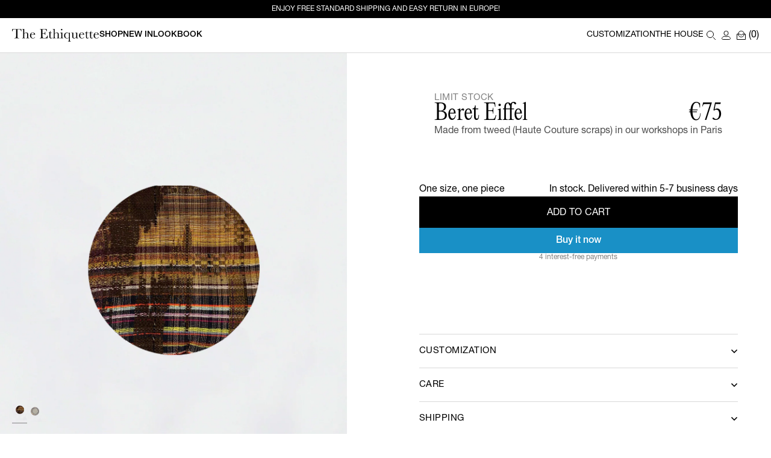

--- FILE ---
content_type: text/html; charset=utf-8
request_url: https://the-ethiquette.com/en-eu/products/beret-eiffeil
body_size: 35696
content:
<!doctype html>
<html class="no-js" lang="en">
  <head>
    <meta charset="utf-8">
    <meta http-equiv="X-UA-Compatible" content="IE=edge">
    <meta name="viewport" content="width=device-width,initial-scale=1">
    <meta name="theme-color" content="">
    
    
      <link rel="canonical" href="https://the-ethiquette.com/en-eu/products/beret-eiffeil">
    
    <link rel="preconnect" href="https://cdn.shopify.com" crossorigin><link rel="icon" type="image/png" href="//the-ethiquette.com/cdn/shop/files/favicon-the-ethiquette_a9ab964d-3539-4037-a0fd-47d01a357d86.png?crop=center&height=32&v=1713883514&width=32"><link rel="preconnect" href="https://fonts.shopifycdn.com" crossorigin><title>
      Beret Eiffel

    </title>

    
      <meta name="description" content="  Made from tweed (Haute Couture scraps) in our workshops in Paris One size, one piece  Dry cleaning">
    

    

<meta property="og:site_name" content="The Ethiquette ">
<meta property="og:url" content="https://the-ethiquette.com/en-eu/products/beret-eiffeil">
<meta property="og:title" content="Beret Eiffel">
<meta property="og:type" content="product">
<meta property="og:description" content="  Made from tweed (Haute Couture scraps) in our workshops in Paris One size, one piece  Dry cleaning"><meta property="og:image" content="http://the-ethiquette.com/cdn/shop/files/Bereteiffel.jpg?v=1701361728">
  <meta property="og:image:secure_url" content="https://the-ethiquette.com/cdn/shop/files/Bereteiffel.jpg?v=1701361728">
  <meta property="og:image:width" content="4000">
  <meta property="og:image:height" content="5000"><meta property="og:price:amount" content="75,00">
  <meta property="og:price:currency" content="EUR"><meta name="twitter:site" content="@/"><meta name="twitter:card" content="summary_large_image">
<meta name="twitter:title" content="Beret Eiffel">
<meta name="twitter:description" content="  Made from tweed (Haute Couture scraps) in our workshops in Paris One size, one piece  Dry cleaning">



    <script>window.performance && window.performance.mark && window.performance.mark('shopify.content_for_header.start');</script><meta name="google-site-verification" content="9MwGEf1NAR4X1pUl_46ZLQg5sVsxflQGFt80BF6GSNM">
<meta id="shopify-digital-wallet" name="shopify-digital-wallet" content="/47122219164/digital_wallets/dialog">
<meta name="shopify-checkout-api-token" content="150f07174e5eb120fbf48d9280de134a">
<meta id="in-context-paypal-metadata" data-shop-id="47122219164" data-venmo-supported="false" data-environment="production" data-locale="en_US" data-paypal-v4="true" data-currency="EUR">
<link rel="alternate" hreflang="x-default" href="https://the-ethiquette.com/products/beret-eiffeil">
<link rel="alternate" hreflang="en" href="https://the-ethiquette.com/products/beret-eiffeil">
<link rel="alternate" hreflang="en-AC" href="https://the-ethiquette.com/en-eu/products/beret-eiffeil">
<link rel="alternate" hreflang="en-AD" href="https://the-ethiquette.com/en-eu/products/beret-eiffeil">
<link rel="alternate" hreflang="en-AE" href="https://the-ethiquette.com/en-eu/products/beret-eiffeil">
<link rel="alternate" hreflang="en-AF" href="https://the-ethiquette.com/en-eu/products/beret-eiffeil">
<link rel="alternate" hreflang="en-AG" href="https://the-ethiquette.com/en-eu/products/beret-eiffeil">
<link rel="alternate" hreflang="en-AI" href="https://the-ethiquette.com/en-eu/products/beret-eiffeil">
<link rel="alternate" hreflang="en-AL" href="https://the-ethiquette.com/en-eu/products/beret-eiffeil">
<link rel="alternate" hreflang="en-AM" href="https://the-ethiquette.com/en-eu/products/beret-eiffeil">
<link rel="alternate" hreflang="en-AO" href="https://the-ethiquette.com/en-eu/products/beret-eiffeil">
<link rel="alternate" hreflang="en-AR" href="https://the-ethiquette.com/en-eu/products/beret-eiffeil">
<link rel="alternate" hreflang="en-AT" href="https://the-ethiquette.com/en-eu/products/beret-eiffeil">
<link rel="alternate" hreflang="en-AU" href="https://the-ethiquette.com/en-eu/products/beret-eiffeil">
<link rel="alternate" hreflang="en-AW" href="https://the-ethiquette.com/en-eu/products/beret-eiffeil">
<link rel="alternate" hreflang="en-AX" href="https://the-ethiquette.com/en-eu/products/beret-eiffeil">
<link rel="alternate" hreflang="en-AZ" href="https://the-ethiquette.com/en-eu/products/beret-eiffeil">
<link rel="alternate" hreflang="en-BA" href="https://the-ethiquette.com/en-eu/products/beret-eiffeil">
<link rel="alternate" hreflang="en-BB" href="https://the-ethiquette.com/en-eu/products/beret-eiffeil">
<link rel="alternate" hreflang="en-BD" href="https://the-ethiquette.com/en-eu/products/beret-eiffeil">
<link rel="alternate" hreflang="en-BE" href="https://the-ethiquette.com/en-eu/products/beret-eiffeil">
<link rel="alternate" hreflang="en-BF" href="https://the-ethiquette.com/en-eu/products/beret-eiffeil">
<link rel="alternate" hreflang="en-BG" href="https://the-ethiquette.com/en-eu/products/beret-eiffeil">
<link rel="alternate" hreflang="en-BH" href="https://the-ethiquette.com/en-eu/products/beret-eiffeil">
<link rel="alternate" hreflang="en-BI" href="https://the-ethiquette.com/en-eu/products/beret-eiffeil">
<link rel="alternate" hreflang="en-BJ" href="https://the-ethiquette.com/en-eu/products/beret-eiffeil">
<link rel="alternate" hreflang="en-BL" href="https://the-ethiquette.com/en-eu/products/beret-eiffeil">
<link rel="alternate" hreflang="en-BM" href="https://the-ethiquette.com/en-eu/products/beret-eiffeil">
<link rel="alternate" hreflang="en-BN" href="https://the-ethiquette.com/en-eu/products/beret-eiffeil">
<link rel="alternate" hreflang="en-BO" href="https://the-ethiquette.com/en-eu/products/beret-eiffeil">
<link rel="alternate" hreflang="en-BQ" href="https://the-ethiquette.com/en-eu/products/beret-eiffeil">
<link rel="alternate" hreflang="en-BR" href="https://the-ethiquette.com/en-eu/products/beret-eiffeil">
<link rel="alternate" hreflang="en-BS" href="https://the-ethiquette.com/en-eu/products/beret-eiffeil">
<link rel="alternate" hreflang="en-BT" href="https://the-ethiquette.com/en-eu/products/beret-eiffeil">
<link rel="alternate" hreflang="en-BW" href="https://the-ethiquette.com/en-eu/products/beret-eiffeil">
<link rel="alternate" hreflang="en-BY" href="https://the-ethiquette.com/en-eu/products/beret-eiffeil">
<link rel="alternate" hreflang="en-BZ" href="https://the-ethiquette.com/en-eu/products/beret-eiffeil">
<link rel="alternate" hreflang="en-CA" href="https://the-ethiquette.com/en-eu/products/beret-eiffeil">
<link rel="alternate" hreflang="en-CC" href="https://the-ethiquette.com/en-eu/products/beret-eiffeil">
<link rel="alternate" hreflang="en-CD" href="https://the-ethiquette.com/en-eu/products/beret-eiffeil">
<link rel="alternate" hreflang="en-CF" href="https://the-ethiquette.com/en-eu/products/beret-eiffeil">
<link rel="alternate" hreflang="en-CG" href="https://the-ethiquette.com/en-eu/products/beret-eiffeil">
<link rel="alternate" hreflang="en-CI" href="https://the-ethiquette.com/en-eu/products/beret-eiffeil">
<link rel="alternate" hreflang="en-CK" href="https://the-ethiquette.com/en-eu/products/beret-eiffeil">
<link rel="alternate" hreflang="en-CL" href="https://the-ethiquette.com/en-eu/products/beret-eiffeil">
<link rel="alternate" hreflang="en-CM" href="https://the-ethiquette.com/en-eu/products/beret-eiffeil">
<link rel="alternate" hreflang="en-CN" href="https://the-ethiquette.com/en-eu/products/beret-eiffeil">
<link rel="alternate" hreflang="en-CO" href="https://the-ethiquette.com/en-eu/products/beret-eiffeil">
<link rel="alternate" hreflang="en-CR" href="https://the-ethiquette.com/en-eu/products/beret-eiffeil">
<link rel="alternate" hreflang="en-CV" href="https://the-ethiquette.com/en-eu/products/beret-eiffeil">
<link rel="alternate" hreflang="en-CW" href="https://the-ethiquette.com/en-eu/products/beret-eiffeil">
<link rel="alternate" hreflang="en-CX" href="https://the-ethiquette.com/en-eu/products/beret-eiffeil">
<link rel="alternate" hreflang="en-CY" href="https://the-ethiquette.com/en-eu/products/beret-eiffeil">
<link rel="alternate" hreflang="en-CZ" href="https://the-ethiquette.com/en-eu/products/beret-eiffeil">
<link rel="alternate" hreflang="en-DJ" href="https://the-ethiquette.com/en-eu/products/beret-eiffeil">
<link rel="alternate" hreflang="en-DK" href="https://the-ethiquette.com/en-eu/products/beret-eiffeil">
<link rel="alternate" hreflang="en-DM" href="https://the-ethiquette.com/en-eu/products/beret-eiffeil">
<link rel="alternate" hreflang="en-DO" href="https://the-ethiquette.com/en-eu/products/beret-eiffeil">
<link rel="alternate" hreflang="en-DZ" href="https://the-ethiquette.com/en-eu/products/beret-eiffeil">
<link rel="alternate" hreflang="en-EC" href="https://the-ethiquette.com/en-eu/products/beret-eiffeil">
<link rel="alternate" hreflang="en-EE" href="https://the-ethiquette.com/en-eu/products/beret-eiffeil">
<link rel="alternate" hreflang="en-EG" href="https://the-ethiquette.com/en-eu/products/beret-eiffeil">
<link rel="alternate" hreflang="en-EH" href="https://the-ethiquette.com/en-eu/products/beret-eiffeil">
<link rel="alternate" hreflang="en-ER" href="https://the-ethiquette.com/en-eu/products/beret-eiffeil">
<link rel="alternate" hreflang="en-ES" href="https://the-ethiquette.com/en-eu/products/beret-eiffeil">
<link rel="alternate" hreflang="en-ET" href="https://the-ethiquette.com/en-eu/products/beret-eiffeil">
<link rel="alternate" hreflang="en-FI" href="https://the-ethiquette.com/en-eu/products/beret-eiffeil">
<link rel="alternate" hreflang="en-FJ" href="https://the-ethiquette.com/en-eu/products/beret-eiffeil">
<link rel="alternate" hreflang="en-FK" href="https://the-ethiquette.com/en-eu/products/beret-eiffeil">
<link rel="alternate" hreflang="en-FO" href="https://the-ethiquette.com/en-eu/products/beret-eiffeil">
<link rel="alternate" hreflang="en-GA" href="https://the-ethiquette.com/en-eu/products/beret-eiffeil">
<link rel="alternate" hreflang="en-GB" href="https://the-ethiquette.com/en-eu/products/beret-eiffeil">
<link rel="alternate" hreflang="en-GD" href="https://the-ethiquette.com/en-eu/products/beret-eiffeil">
<link rel="alternate" hreflang="en-GE" href="https://the-ethiquette.com/en-eu/products/beret-eiffeil">
<link rel="alternate" hreflang="en-GF" href="https://the-ethiquette.com/en-eu/products/beret-eiffeil">
<link rel="alternate" hreflang="en-GG" href="https://the-ethiquette.com/en-eu/products/beret-eiffeil">
<link rel="alternate" hreflang="en-GH" href="https://the-ethiquette.com/en-eu/products/beret-eiffeil">
<link rel="alternate" hreflang="en-GI" href="https://the-ethiquette.com/en-eu/products/beret-eiffeil">
<link rel="alternate" hreflang="en-GL" href="https://the-ethiquette.com/en-eu/products/beret-eiffeil">
<link rel="alternate" hreflang="en-GM" href="https://the-ethiquette.com/en-eu/products/beret-eiffeil">
<link rel="alternate" hreflang="en-GN" href="https://the-ethiquette.com/en-eu/products/beret-eiffeil">
<link rel="alternate" hreflang="en-GP" href="https://the-ethiquette.com/en-eu/products/beret-eiffeil">
<link rel="alternate" hreflang="en-GQ" href="https://the-ethiquette.com/en-eu/products/beret-eiffeil">
<link rel="alternate" hreflang="en-GR" href="https://the-ethiquette.com/en-eu/products/beret-eiffeil">
<link rel="alternate" hreflang="en-GS" href="https://the-ethiquette.com/en-eu/products/beret-eiffeil">
<link rel="alternate" hreflang="en-GT" href="https://the-ethiquette.com/en-eu/products/beret-eiffeil">
<link rel="alternate" hreflang="en-GW" href="https://the-ethiquette.com/en-eu/products/beret-eiffeil">
<link rel="alternate" hreflang="en-GY" href="https://the-ethiquette.com/en-eu/products/beret-eiffeil">
<link rel="alternate" hreflang="en-HK" href="https://the-ethiquette.com/en-eu/products/beret-eiffeil">
<link rel="alternate" hreflang="en-HN" href="https://the-ethiquette.com/en-eu/products/beret-eiffeil">
<link rel="alternate" hreflang="en-HR" href="https://the-ethiquette.com/en-eu/products/beret-eiffeil">
<link rel="alternate" hreflang="en-HT" href="https://the-ethiquette.com/en-eu/products/beret-eiffeil">
<link rel="alternate" hreflang="en-HU" href="https://the-ethiquette.com/en-eu/products/beret-eiffeil">
<link rel="alternate" hreflang="en-ID" href="https://the-ethiquette.com/en-eu/products/beret-eiffeil">
<link rel="alternate" hreflang="en-IE" href="https://the-ethiquette.com/en-eu/products/beret-eiffeil">
<link rel="alternate" hreflang="en-IL" href="https://the-ethiquette.com/en-eu/products/beret-eiffeil">
<link rel="alternate" hreflang="en-IM" href="https://the-ethiquette.com/en-eu/products/beret-eiffeil">
<link rel="alternate" hreflang="en-IN" href="https://the-ethiquette.com/en-eu/products/beret-eiffeil">
<link rel="alternate" hreflang="en-IO" href="https://the-ethiquette.com/en-eu/products/beret-eiffeil">
<link rel="alternate" hreflang="en-IQ" href="https://the-ethiquette.com/en-eu/products/beret-eiffeil">
<link rel="alternate" hreflang="en-IS" href="https://the-ethiquette.com/en-eu/products/beret-eiffeil">
<link rel="alternate" hreflang="en-IT" href="https://the-ethiquette.com/en-eu/products/beret-eiffeil">
<link rel="alternate" hreflang="en-JE" href="https://the-ethiquette.com/en-eu/products/beret-eiffeil">
<link rel="alternate" hreflang="en-JM" href="https://the-ethiquette.com/en-eu/products/beret-eiffeil">
<link rel="alternate" hreflang="en-JO" href="https://the-ethiquette.com/en-eu/products/beret-eiffeil">
<link rel="alternate" hreflang="en-KE" href="https://the-ethiquette.com/en-eu/products/beret-eiffeil">
<link rel="alternate" hreflang="en-KG" href="https://the-ethiquette.com/en-eu/products/beret-eiffeil">
<link rel="alternate" hreflang="en-KH" href="https://the-ethiquette.com/en-eu/products/beret-eiffeil">
<link rel="alternate" hreflang="en-KI" href="https://the-ethiquette.com/en-eu/products/beret-eiffeil">
<link rel="alternate" hreflang="en-KM" href="https://the-ethiquette.com/en-eu/products/beret-eiffeil">
<link rel="alternate" hreflang="en-KN" href="https://the-ethiquette.com/en-eu/products/beret-eiffeil">
<link rel="alternate" hreflang="en-KR" href="https://the-ethiquette.com/en-eu/products/beret-eiffeil">
<link rel="alternate" hreflang="en-KW" href="https://the-ethiquette.com/en-eu/products/beret-eiffeil">
<link rel="alternate" hreflang="en-KY" href="https://the-ethiquette.com/en-eu/products/beret-eiffeil">
<link rel="alternate" hreflang="en-KZ" href="https://the-ethiquette.com/en-eu/products/beret-eiffeil">
<link rel="alternate" hreflang="en-LA" href="https://the-ethiquette.com/en-eu/products/beret-eiffeil">
<link rel="alternate" hreflang="en-LB" href="https://the-ethiquette.com/en-eu/products/beret-eiffeil">
<link rel="alternate" hreflang="en-LC" href="https://the-ethiquette.com/en-eu/products/beret-eiffeil">
<link rel="alternate" hreflang="en-LI" href="https://the-ethiquette.com/en-eu/products/beret-eiffeil">
<link rel="alternate" hreflang="en-LK" href="https://the-ethiquette.com/en-eu/products/beret-eiffeil">
<link rel="alternate" hreflang="en-LR" href="https://the-ethiquette.com/en-eu/products/beret-eiffeil">
<link rel="alternate" hreflang="en-LS" href="https://the-ethiquette.com/en-eu/products/beret-eiffeil">
<link rel="alternate" hreflang="en-LT" href="https://the-ethiquette.com/en-eu/products/beret-eiffeil">
<link rel="alternate" hreflang="en-LU" href="https://the-ethiquette.com/en-eu/products/beret-eiffeil">
<link rel="alternate" hreflang="en-LV" href="https://the-ethiquette.com/en-eu/products/beret-eiffeil">
<link rel="alternate" hreflang="en-LY" href="https://the-ethiquette.com/en-eu/products/beret-eiffeil">
<link rel="alternate" hreflang="en-MA" href="https://the-ethiquette.com/en-eu/products/beret-eiffeil">
<link rel="alternate" hreflang="en-MC" href="https://the-ethiquette.com/en-eu/products/beret-eiffeil">
<link rel="alternate" hreflang="en-MD" href="https://the-ethiquette.com/en-eu/products/beret-eiffeil">
<link rel="alternate" hreflang="en-ME" href="https://the-ethiquette.com/en-eu/products/beret-eiffeil">
<link rel="alternate" hreflang="en-MF" href="https://the-ethiquette.com/en-eu/products/beret-eiffeil">
<link rel="alternate" hreflang="en-MG" href="https://the-ethiquette.com/en-eu/products/beret-eiffeil">
<link rel="alternate" hreflang="en-MK" href="https://the-ethiquette.com/en-eu/products/beret-eiffeil">
<link rel="alternate" hreflang="en-ML" href="https://the-ethiquette.com/en-eu/products/beret-eiffeil">
<link rel="alternate" hreflang="en-MM" href="https://the-ethiquette.com/en-eu/products/beret-eiffeil">
<link rel="alternate" hreflang="en-MN" href="https://the-ethiquette.com/en-eu/products/beret-eiffeil">
<link rel="alternate" hreflang="en-MO" href="https://the-ethiquette.com/en-eu/products/beret-eiffeil">
<link rel="alternate" hreflang="en-MQ" href="https://the-ethiquette.com/en-eu/products/beret-eiffeil">
<link rel="alternate" hreflang="en-MR" href="https://the-ethiquette.com/en-eu/products/beret-eiffeil">
<link rel="alternate" hreflang="en-MS" href="https://the-ethiquette.com/en-eu/products/beret-eiffeil">
<link rel="alternate" hreflang="en-MT" href="https://the-ethiquette.com/en-eu/products/beret-eiffeil">
<link rel="alternate" hreflang="en-MU" href="https://the-ethiquette.com/en-eu/products/beret-eiffeil">
<link rel="alternate" hreflang="en-MV" href="https://the-ethiquette.com/en-eu/products/beret-eiffeil">
<link rel="alternate" hreflang="en-MW" href="https://the-ethiquette.com/en-eu/products/beret-eiffeil">
<link rel="alternate" hreflang="en-MX" href="https://the-ethiquette.com/en-eu/products/beret-eiffeil">
<link rel="alternate" hreflang="en-MY" href="https://the-ethiquette.com/en-eu/products/beret-eiffeil">
<link rel="alternate" hreflang="en-MZ" href="https://the-ethiquette.com/en-eu/products/beret-eiffeil">
<link rel="alternate" hreflang="en-NA" href="https://the-ethiquette.com/en-eu/products/beret-eiffeil">
<link rel="alternate" hreflang="en-NC" href="https://the-ethiquette.com/en-eu/products/beret-eiffeil">
<link rel="alternate" hreflang="en-NE" href="https://the-ethiquette.com/en-eu/products/beret-eiffeil">
<link rel="alternate" hreflang="en-NF" href="https://the-ethiquette.com/en-eu/products/beret-eiffeil">
<link rel="alternate" hreflang="en-NG" href="https://the-ethiquette.com/en-eu/products/beret-eiffeil">
<link rel="alternate" hreflang="en-NI" href="https://the-ethiquette.com/en-eu/products/beret-eiffeil">
<link rel="alternate" hreflang="en-NL" href="https://the-ethiquette.com/en-eu/products/beret-eiffeil">
<link rel="alternate" hreflang="en-NO" href="https://the-ethiquette.com/en-eu/products/beret-eiffeil">
<link rel="alternate" hreflang="en-NP" href="https://the-ethiquette.com/en-eu/products/beret-eiffeil">
<link rel="alternate" hreflang="en-NR" href="https://the-ethiquette.com/en-eu/products/beret-eiffeil">
<link rel="alternate" hreflang="en-NU" href="https://the-ethiquette.com/en-eu/products/beret-eiffeil">
<link rel="alternate" hreflang="en-NZ" href="https://the-ethiquette.com/en-eu/products/beret-eiffeil">
<link rel="alternate" hreflang="en-OM" href="https://the-ethiquette.com/en-eu/products/beret-eiffeil">
<link rel="alternate" hreflang="en-PA" href="https://the-ethiquette.com/en-eu/products/beret-eiffeil">
<link rel="alternate" hreflang="en-PE" href="https://the-ethiquette.com/en-eu/products/beret-eiffeil">
<link rel="alternate" hreflang="en-PF" href="https://the-ethiquette.com/en-eu/products/beret-eiffeil">
<link rel="alternate" hreflang="en-PG" href="https://the-ethiquette.com/en-eu/products/beret-eiffeil">
<link rel="alternate" hreflang="en-PH" href="https://the-ethiquette.com/en-eu/products/beret-eiffeil">
<link rel="alternate" hreflang="en-PK" href="https://the-ethiquette.com/en-eu/products/beret-eiffeil">
<link rel="alternate" hreflang="en-PL" href="https://the-ethiquette.com/en-eu/products/beret-eiffeil">
<link rel="alternate" hreflang="en-PM" href="https://the-ethiquette.com/en-eu/products/beret-eiffeil">
<link rel="alternate" hreflang="en-PN" href="https://the-ethiquette.com/en-eu/products/beret-eiffeil">
<link rel="alternate" hreflang="en-PS" href="https://the-ethiquette.com/en-eu/products/beret-eiffeil">
<link rel="alternate" hreflang="en-PT" href="https://the-ethiquette.com/en-eu/products/beret-eiffeil">
<link rel="alternate" hreflang="en-PY" href="https://the-ethiquette.com/en-eu/products/beret-eiffeil">
<link rel="alternate" hreflang="en-QA" href="https://the-ethiquette.com/en-eu/products/beret-eiffeil">
<link rel="alternate" hreflang="en-RE" href="https://the-ethiquette.com/en-eu/products/beret-eiffeil">
<link rel="alternate" hreflang="en-RO" href="https://the-ethiquette.com/en-eu/products/beret-eiffeil">
<link rel="alternate" hreflang="en-RS" href="https://the-ethiquette.com/en-eu/products/beret-eiffeil">
<link rel="alternate" hreflang="en-RU" href="https://the-ethiquette.com/en-eu/products/beret-eiffeil">
<link rel="alternate" hreflang="en-RW" href="https://the-ethiquette.com/en-eu/products/beret-eiffeil">
<link rel="alternate" hreflang="en-SA" href="https://the-ethiquette.com/en-eu/products/beret-eiffeil">
<link rel="alternate" hreflang="en-SB" href="https://the-ethiquette.com/en-eu/products/beret-eiffeil">
<link rel="alternate" hreflang="en-SC" href="https://the-ethiquette.com/en-eu/products/beret-eiffeil">
<link rel="alternate" hreflang="en-SD" href="https://the-ethiquette.com/en-eu/products/beret-eiffeil">
<link rel="alternate" hreflang="en-SE" href="https://the-ethiquette.com/en-eu/products/beret-eiffeil">
<link rel="alternate" hreflang="en-SG" href="https://the-ethiquette.com/en-eu/products/beret-eiffeil">
<link rel="alternate" hreflang="en-SH" href="https://the-ethiquette.com/en-eu/products/beret-eiffeil">
<link rel="alternate" hreflang="en-SI" href="https://the-ethiquette.com/en-eu/products/beret-eiffeil">
<link rel="alternate" hreflang="en-SJ" href="https://the-ethiquette.com/en-eu/products/beret-eiffeil">
<link rel="alternate" hreflang="en-SK" href="https://the-ethiquette.com/en-eu/products/beret-eiffeil">
<link rel="alternate" hreflang="en-SL" href="https://the-ethiquette.com/en-eu/products/beret-eiffeil">
<link rel="alternate" hreflang="en-SM" href="https://the-ethiquette.com/en-eu/products/beret-eiffeil">
<link rel="alternate" hreflang="en-SN" href="https://the-ethiquette.com/en-eu/products/beret-eiffeil">
<link rel="alternate" hreflang="en-SO" href="https://the-ethiquette.com/en-eu/products/beret-eiffeil">
<link rel="alternate" hreflang="en-SR" href="https://the-ethiquette.com/en-eu/products/beret-eiffeil">
<link rel="alternate" hreflang="en-SS" href="https://the-ethiquette.com/en-eu/products/beret-eiffeil">
<link rel="alternate" hreflang="en-ST" href="https://the-ethiquette.com/en-eu/products/beret-eiffeil">
<link rel="alternate" hreflang="en-SV" href="https://the-ethiquette.com/en-eu/products/beret-eiffeil">
<link rel="alternate" hreflang="en-SX" href="https://the-ethiquette.com/en-eu/products/beret-eiffeil">
<link rel="alternate" hreflang="en-SZ" href="https://the-ethiquette.com/en-eu/products/beret-eiffeil">
<link rel="alternate" hreflang="en-TA" href="https://the-ethiquette.com/en-eu/products/beret-eiffeil">
<link rel="alternate" hreflang="en-TC" href="https://the-ethiquette.com/en-eu/products/beret-eiffeil">
<link rel="alternate" hreflang="en-TD" href="https://the-ethiquette.com/en-eu/products/beret-eiffeil">
<link rel="alternate" hreflang="en-TF" href="https://the-ethiquette.com/en-eu/products/beret-eiffeil">
<link rel="alternate" hreflang="en-TG" href="https://the-ethiquette.com/en-eu/products/beret-eiffeil">
<link rel="alternate" hreflang="en-TH" href="https://the-ethiquette.com/en-eu/products/beret-eiffeil">
<link rel="alternate" hreflang="en-TJ" href="https://the-ethiquette.com/en-eu/products/beret-eiffeil">
<link rel="alternate" hreflang="en-TK" href="https://the-ethiquette.com/en-eu/products/beret-eiffeil">
<link rel="alternate" hreflang="en-TL" href="https://the-ethiquette.com/en-eu/products/beret-eiffeil">
<link rel="alternate" hreflang="en-TM" href="https://the-ethiquette.com/en-eu/products/beret-eiffeil">
<link rel="alternate" hreflang="en-TN" href="https://the-ethiquette.com/en-eu/products/beret-eiffeil">
<link rel="alternate" hreflang="en-TO" href="https://the-ethiquette.com/en-eu/products/beret-eiffeil">
<link rel="alternate" hreflang="en-TR" href="https://the-ethiquette.com/en-eu/products/beret-eiffeil">
<link rel="alternate" hreflang="en-TT" href="https://the-ethiquette.com/en-eu/products/beret-eiffeil">
<link rel="alternate" hreflang="en-TV" href="https://the-ethiquette.com/en-eu/products/beret-eiffeil">
<link rel="alternate" hreflang="en-TW" href="https://the-ethiquette.com/en-eu/products/beret-eiffeil">
<link rel="alternate" hreflang="en-TZ" href="https://the-ethiquette.com/en-eu/products/beret-eiffeil">
<link rel="alternate" hreflang="en-UA" href="https://the-ethiquette.com/en-eu/products/beret-eiffeil">
<link rel="alternate" hreflang="en-UG" href="https://the-ethiquette.com/en-eu/products/beret-eiffeil">
<link rel="alternate" hreflang="en-UM" href="https://the-ethiquette.com/en-eu/products/beret-eiffeil">
<link rel="alternate" hreflang="en-UY" href="https://the-ethiquette.com/en-eu/products/beret-eiffeil">
<link rel="alternate" hreflang="en-UZ" href="https://the-ethiquette.com/en-eu/products/beret-eiffeil">
<link rel="alternate" hreflang="en-VA" href="https://the-ethiquette.com/en-eu/products/beret-eiffeil">
<link rel="alternate" hreflang="en-VC" href="https://the-ethiquette.com/en-eu/products/beret-eiffeil">
<link rel="alternate" hreflang="en-VE" href="https://the-ethiquette.com/en-eu/products/beret-eiffeil">
<link rel="alternate" hreflang="en-VG" href="https://the-ethiquette.com/en-eu/products/beret-eiffeil">
<link rel="alternate" hreflang="en-VN" href="https://the-ethiquette.com/en-eu/products/beret-eiffeil">
<link rel="alternate" hreflang="en-VU" href="https://the-ethiquette.com/en-eu/products/beret-eiffeil">
<link rel="alternate" hreflang="en-WF" href="https://the-ethiquette.com/en-eu/products/beret-eiffeil">
<link rel="alternate" hreflang="en-WS" href="https://the-ethiquette.com/en-eu/products/beret-eiffeil">
<link rel="alternate" hreflang="en-XK" href="https://the-ethiquette.com/en-eu/products/beret-eiffeil">
<link rel="alternate" hreflang="en-YE" href="https://the-ethiquette.com/en-eu/products/beret-eiffeil">
<link rel="alternate" hreflang="en-YT" href="https://the-ethiquette.com/en-eu/products/beret-eiffeil">
<link rel="alternate" hreflang="en-ZA" href="https://the-ethiquette.com/en-eu/products/beret-eiffeil">
<link rel="alternate" hreflang="en-ZM" href="https://the-ethiquette.com/en-eu/products/beret-eiffeil">
<link rel="alternate" hreflang="en-ZW" href="https://the-ethiquette.com/en-eu/products/beret-eiffeil">
<link rel="alternate" type="application/json+oembed" href="https://the-ethiquette.com/en-eu/products/beret-eiffeil.oembed">
<script async="async" src="/checkouts/internal/preloads.js?locale=en-BM"></script>
<script id="apple-pay-shop-capabilities" type="application/json">{"shopId":47122219164,"countryCode":"FR","currencyCode":"EUR","merchantCapabilities":["supports3DS"],"merchantId":"gid:\/\/shopify\/Shop\/47122219164","merchantName":"The Ethiquette ","requiredBillingContactFields":["postalAddress","email","phone"],"requiredShippingContactFields":["postalAddress","email","phone"],"shippingType":"shipping","supportedNetworks":["visa","masterCard","amex","maestro"],"total":{"type":"pending","label":"The Ethiquette ","amount":"1.00"},"shopifyPaymentsEnabled":true,"supportsSubscriptions":true}</script>
<script id="shopify-features" type="application/json">{"accessToken":"150f07174e5eb120fbf48d9280de134a","betas":["rich-media-storefront-analytics"],"domain":"the-ethiquette.com","predictiveSearch":true,"shopId":47122219164,"locale":"en"}</script>
<script>var Shopify = Shopify || {};
Shopify.shop = "the-ethiquette-sustainable-couture.myshopify.com";
Shopify.locale = "en";
Shopify.currency = {"active":"EUR","rate":"1.0"};
Shopify.country = "BM";
Shopify.theme = {"name":"the_ethiquette\/main","id":163059073368,"schema_name":"Moon Moon","schema_version":"1.0.0","theme_store_id":null,"role":"main"};
Shopify.theme.handle = "null";
Shopify.theme.style = {"id":null,"handle":null};
Shopify.cdnHost = "the-ethiquette.com/cdn";
Shopify.routes = Shopify.routes || {};
Shopify.routes.root = "/en-eu/";</script>
<script type="module">!function(o){(o.Shopify=o.Shopify||{}).modules=!0}(window);</script>
<script>!function(o){function n(){var o=[];function n(){o.push(Array.prototype.slice.apply(arguments))}return n.q=o,n}var t=o.Shopify=o.Shopify||{};t.loadFeatures=n(),t.autoloadFeatures=n()}(window);</script>
<script id="shop-js-analytics" type="application/json">{"pageType":"product"}</script>
<script defer="defer" async type="module" src="//the-ethiquette.com/cdn/shopifycloud/shop-js/modules/v2/client.init-shop-cart-sync_BN7fPSNr.en.esm.js"></script>
<script defer="defer" async type="module" src="//the-ethiquette.com/cdn/shopifycloud/shop-js/modules/v2/chunk.common_Cbph3Kss.esm.js"></script>
<script defer="defer" async type="module" src="//the-ethiquette.com/cdn/shopifycloud/shop-js/modules/v2/chunk.modal_DKumMAJ1.esm.js"></script>
<script type="module">
  await import("//the-ethiquette.com/cdn/shopifycloud/shop-js/modules/v2/client.init-shop-cart-sync_BN7fPSNr.en.esm.js");
await import("//the-ethiquette.com/cdn/shopifycloud/shop-js/modules/v2/chunk.common_Cbph3Kss.esm.js");
await import("//the-ethiquette.com/cdn/shopifycloud/shop-js/modules/v2/chunk.modal_DKumMAJ1.esm.js");

  window.Shopify.SignInWithShop?.initShopCartSync?.({"fedCMEnabled":true,"windoidEnabled":true});

</script>
<script>(function() {
  var isLoaded = false;
  function asyncLoad() {
    if (isLoaded) return;
    isLoaded = true;
    var urls = ["\/\/cdn.shopify.com\/proxy\/3a97690a781e17ffbe450d6d10f7824615da4bac46c048f765a7d9a6b912788b\/storage.googleapis.com\/singleton-software-bucket\/secondimageonhover\/prod\/main.js?shop=the-ethiquette-sustainable-couture.myshopify.com\u0026sp-cache-control=cHVibGljLCBtYXgtYWdlPTkwMA","https:\/\/shy.elfsight.com\/p\/platform.js?shop=the-ethiquette-sustainable-couture.myshopify.com","https:\/\/cks3.amplifiedcdn.com\/ckjs.production.min.js?unique_id=the-ethiquette-sustainable-couture.myshopify.com\u0026shop=the-ethiquette-sustainable-couture.myshopify.com","https:\/\/ccjs.amplifiedcdn.com\/ccjs.umd.js?unique_id=the-ethiquette-sustainable-couture.myshopify.com\u0026shop=the-ethiquette-sustainable-couture.myshopify.com","https:\/\/omnisnippet1.com\/platforms\/shopify.js?source=scriptTag\u0026v=2025-05-14T14\u0026shop=the-ethiquette-sustainable-couture.myshopify.com","https:\/\/cdn.pushowl.com\/latest\/sdks\/pushowl-shopify.js?subdomain=the-ethiquette-sustainable-couture\u0026environment=production\u0026guid=d1538861-99b5-471b-9642-572c8e1d73dc\u0026shop=the-ethiquette-sustainable-couture.myshopify.com"];
    for (var i = 0; i < urls.length; i++) {
      var s = document.createElement('script');
      s.type = 'text/javascript';
      s.async = true;
      s.src = urls[i];
      var x = document.getElementsByTagName('script')[0];
      x.parentNode.insertBefore(s, x);
    }
  };
  if(window.attachEvent) {
    window.attachEvent('onload', asyncLoad);
  } else {
    window.addEventListener('load', asyncLoad, false);
  }
})();</script>
<script id="__st">var __st={"a":47122219164,"offset":3600,"reqid":"4beccb5e-3cfa-467c-ae81-15f7b6eff7b9-1769733743","pageurl":"the-ethiquette.com\/en-eu\/products\/beret-eiffeil","u":"99a1a4019590","p":"product","rtyp":"product","rid":8883357778264};</script>
<script>window.ShopifyPaypalV4VisibilityTracking = true;</script>
<script id="captcha-bootstrap">!function(){'use strict';const t='contact',e='account',n='new_comment',o=[[t,t],['blogs',n],['comments',n],[t,'customer']],c=[[e,'customer_login'],[e,'guest_login'],[e,'recover_customer_password'],[e,'create_customer']],r=t=>t.map((([t,e])=>`form[action*='/${t}']:not([data-nocaptcha='true']) input[name='form_type'][value='${e}']`)).join(','),a=t=>()=>t?[...document.querySelectorAll(t)].map((t=>t.form)):[];function s(){const t=[...o],e=r(t);return a(e)}const i='password',u='form_key',d=['recaptcha-v3-token','g-recaptcha-response','h-captcha-response',i],f=()=>{try{return window.sessionStorage}catch{return}},m='__shopify_v',_=t=>t.elements[u];function p(t,e,n=!1){try{const o=window.sessionStorage,c=JSON.parse(o.getItem(e)),{data:r}=function(t){const{data:e,action:n}=t;return t[m]||n?{data:e,action:n}:{data:t,action:n}}(c);for(const[e,n]of Object.entries(r))t.elements[e]&&(t.elements[e].value=n);n&&o.removeItem(e)}catch(o){console.error('form repopulation failed',{error:o})}}const l='form_type',E='cptcha';function T(t){t.dataset[E]=!0}const w=window,h=w.document,L='Shopify',v='ce_forms',y='captcha';let A=!1;((t,e)=>{const n=(g='f06e6c50-85a8-45c8-87d0-21a2b65856fe',I='https://cdn.shopify.com/shopifycloud/storefront-forms-hcaptcha/ce_storefront_forms_captcha_hcaptcha.v1.5.2.iife.js',D={infoText:'Protected by hCaptcha',privacyText:'Privacy',termsText:'Terms'},(t,e,n)=>{const o=w[L][v],c=o.bindForm;if(c)return c(t,g,e,D).then(n);var r;o.q.push([[t,g,e,D],n]),r=I,A||(h.body.append(Object.assign(h.createElement('script'),{id:'captcha-provider',async:!0,src:r})),A=!0)});var g,I,D;w[L]=w[L]||{},w[L][v]=w[L][v]||{},w[L][v].q=[],w[L][y]=w[L][y]||{},w[L][y].protect=function(t,e){n(t,void 0,e),T(t)},Object.freeze(w[L][y]),function(t,e,n,w,h,L){const[v,y,A,g]=function(t,e,n){const i=e?o:[],u=t?c:[],d=[...i,...u],f=r(d),m=r(i),_=r(d.filter((([t,e])=>n.includes(e))));return[a(f),a(m),a(_),s()]}(w,h,L),I=t=>{const e=t.target;return e instanceof HTMLFormElement?e:e&&e.form},D=t=>v().includes(t);t.addEventListener('submit',(t=>{const e=I(t);if(!e)return;const n=D(e)&&!e.dataset.hcaptchaBound&&!e.dataset.recaptchaBound,o=_(e),c=g().includes(e)&&(!o||!o.value);(n||c)&&t.preventDefault(),c&&!n&&(function(t){try{if(!f())return;!function(t){const e=f();if(!e)return;const n=_(t);if(!n)return;const o=n.value;o&&e.removeItem(o)}(t);const e=Array.from(Array(32),(()=>Math.random().toString(36)[2])).join('');!function(t,e){_(t)||t.append(Object.assign(document.createElement('input'),{type:'hidden',name:u})),t.elements[u].value=e}(t,e),function(t,e){const n=f();if(!n)return;const o=[...t.querySelectorAll(`input[type='${i}']`)].map((({name:t})=>t)),c=[...d,...o],r={};for(const[a,s]of new FormData(t).entries())c.includes(a)||(r[a]=s);n.setItem(e,JSON.stringify({[m]:1,action:t.action,data:r}))}(t,e)}catch(e){console.error('failed to persist form',e)}}(e),e.submit())}));const S=(t,e)=>{t&&!t.dataset[E]&&(n(t,e.some((e=>e===t))),T(t))};for(const o of['focusin','change'])t.addEventListener(o,(t=>{const e=I(t);D(e)&&S(e,y())}));const B=e.get('form_key'),M=e.get(l),P=B&&M;t.addEventListener('DOMContentLoaded',(()=>{const t=y();if(P)for(const e of t)e.elements[l].value===M&&p(e,B);[...new Set([...A(),...v().filter((t=>'true'===t.dataset.shopifyCaptcha))])].forEach((e=>S(e,t)))}))}(h,new URLSearchParams(w.location.search),n,t,e,['guest_login'])})(!0,!0)}();</script>
<script integrity="sha256-4kQ18oKyAcykRKYeNunJcIwy7WH5gtpwJnB7kiuLZ1E=" data-source-attribution="shopify.loadfeatures" defer="defer" src="//the-ethiquette.com/cdn/shopifycloud/storefront/assets/storefront/load_feature-a0a9edcb.js" crossorigin="anonymous"></script>
<script data-source-attribution="shopify.dynamic_checkout.dynamic.init">var Shopify=Shopify||{};Shopify.PaymentButton=Shopify.PaymentButton||{isStorefrontPortableWallets:!0,init:function(){window.Shopify.PaymentButton.init=function(){};var t=document.createElement("script");t.src="https://the-ethiquette.com/cdn/shopifycloud/portable-wallets/latest/portable-wallets.en.js",t.type="module",document.head.appendChild(t)}};
</script>
<script data-source-attribution="shopify.dynamic_checkout.buyer_consent">
  function portableWalletsHideBuyerConsent(e){var t=document.getElementById("shopify-buyer-consent"),n=document.getElementById("shopify-subscription-policy-button");t&&n&&(t.classList.add("hidden"),t.setAttribute("aria-hidden","true"),n.removeEventListener("click",e))}function portableWalletsShowBuyerConsent(e){var t=document.getElementById("shopify-buyer-consent"),n=document.getElementById("shopify-subscription-policy-button");t&&n&&(t.classList.remove("hidden"),t.removeAttribute("aria-hidden"),n.addEventListener("click",e))}window.Shopify?.PaymentButton&&(window.Shopify.PaymentButton.hideBuyerConsent=portableWalletsHideBuyerConsent,window.Shopify.PaymentButton.showBuyerConsent=portableWalletsShowBuyerConsent);
</script>
<script>
  function portableWalletsCleanup(e){e&&e.src&&console.error("Failed to load portable wallets script "+e.src);var t=document.querySelectorAll("shopify-accelerated-checkout .shopify-payment-button__skeleton, shopify-accelerated-checkout-cart .wallet-cart-button__skeleton"),e=document.getElementById("shopify-buyer-consent");for(let e=0;e<t.length;e++)t[e].remove();e&&e.remove()}function portableWalletsNotLoadedAsModule(e){e instanceof ErrorEvent&&"string"==typeof e.message&&e.message.includes("import.meta")&&"string"==typeof e.filename&&e.filename.includes("portable-wallets")&&(window.removeEventListener("error",portableWalletsNotLoadedAsModule),window.Shopify.PaymentButton.failedToLoad=e,"loading"===document.readyState?document.addEventListener("DOMContentLoaded",window.Shopify.PaymentButton.init):window.Shopify.PaymentButton.init())}window.addEventListener("error",portableWalletsNotLoadedAsModule);
</script>

<script type="module" src="https://the-ethiquette.com/cdn/shopifycloud/portable-wallets/latest/portable-wallets.en.js" onError="portableWalletsCleanup(this)" crossorigin="anonymous"></script>
<script nomodule>
  document.addEventListener("DOMContentLoaded", portableWalletsCleanup);
</script>

<link id="shopify-accelerated-checkout-styles" rel="stylesheet" media="screen" href="https://the-ethiquette.com/cdn/shopifycloud/portable-wallets/latest/accelerated-checkout-backwards-compat.css" crossorigin="anonymous">
<style id="shopify-accelerated-checkout-cart">
        #shopify-buyer-consent {
  margin-top: 1em;
  display: inline-block;
  width: 100%;
}

#shopify-buyer-consent.hidden {
  display: none;
}

#shopify-subscription-policy-button {
  background: none;
  border: none;
  padding: 0;
  text-decoration: underline;
  font-size: inherit;
  cursor: pointer;
}

#shopify-subscription-policy-button::before {
  box-shadow: none;
}

      </style>

<script>window.performance && window.performance.mark && window.performance.mark('shopify.content_for_header.end');</script>


    <style data-shopify>
      
      
      
      
      @font-face {
  font-family: "Instrument Sans";
  font-weight: 400;
  font-style: normal;
  font-display: swap;
  src: url("//the-ethiquette.com/cdn/fonts/instrument_sans/instrumentsans_n4.db86542ae5e1596dbdb28c279ae6c2086c4c5bfa.woff2") format("woff2"),
       url("//the-ethiquette.com/cdn/fonts/instrument_sans/instrumentsans_n4.510f1b081e58d08c30978f465518799851ef6d8b.woff") format("woff");
}

    </style>

    <link href="//the-ethiquette.com/cdn/shop/t/8/assets/moon-moon.css?v=38460456742522719791732790017" rel="stylesheet" type="text/css" media="all" />
    <link href="//the-ethiquette.com/cdn/shop/t/8/assets/mm-product-card.css?v=160711478076569595241721995869" rel="stylesheet" type="text/css" media="all" />
    <link href="//the-ethiquette.com/cdn/shop/t/8/assets/mm-collection-card.css?v=146386484656426206331707822665" rel="stylesheet" type="text/css" media="all" />
    <link href="//the-ethiquette.com/cdn/shop/t/8/assets/mm-mega-menu-card.css?v=131435861951421534601707822662" rel="stylesheet" type="text/css" media="all" />
    
    <link href="//the-ethiquette.com/cdn/shop/t/8/assets/splide.min.css?v=44329677166622589231707822658" rel="stylesheet" type="text/css" media="all" />
    
    <!-- SPLITTING -->
    <link href="//the-ethiquette.com/cdn/shop/t/8/assets/splitting.css?v=77211683804489994871707822657" rel="stylesheet" type="text/css" media="all" />
    <link href="//the-ethiquette.com/cdn/shop/t/8/assets/splitting-cells.css?v=173183919288428185621707822664" rel="stylesheet" type="text/css" media="all" />

<!-- BEGIN app block: shopify://apps/addingwell/blocks/aw-gtm/c8ed21e7-0ac8-4249-8c91-cbdde850b5b8 --><script
  type="module"
>
  setTimeout(async function () {
    const keySessionStorage = 'aw_settings';
    let __AW__settings = JSON.parse(sessionStorage.getItem(keySessionStorage));
    if(!__AW__settings) {
      const awSettings = await fetch(
              "/apps/addingwell-proxy",
              {
                method: "GET",
                redirect: "follow",
                headers: {'Content-Type': 'application/json', 'Access-Control-Allow-Origin': '*'}
              }
      );
      if (awSettings.ok) {
        __AW__settings = await awSettings.json();
        sessionStorage.setItem(keySessionStorage, JSON.stringify(__AW__settings));
      } else {
        console.error('Addingwell - Loading proxy error', awSettings.status);
        return;
      }
    }

    if(__AW__settings.insertGtmTag && __AW__settings.gtmId) {
      let __AW__gtmUrl = 'https://www.googletagmanager.com/gtm.js';
      let __AW__isAddingwellCdn = false;
      if(__AW__settings.insertGtmUrl && __AW__settings.gtmUrl) {
        __AW__gtmUrl = __AW__settings.gtmUrl;
        __AW__isAddingwellCdn = __AW__settings.isAddingwellCdn;
      }

      (function(w,d,s,l,i){
        w[l]=w[l]||[];w[l].push({'gtm.start':new Date().getTime(),event:'gtm.js'});
        var f=d.getElementsByTagName(s)[0],j=d.createElement(s),dl=l!='dataLayer'?'&l='+l:'';
        j.async=true;
        j.src=`${__AW__gtmUrl}?${__AW__isAddingwellCdn ? 'awl' : 'id'}=`+(__AW__isAddingwellCdn ? i.replace(/^GTM-/, '') : i)+dl;f.parentNode.insertBefore(j,f);
      })(window,document,'script',`${__AW__settings.dataLayerVariableName}`,`${__AW__settings.gtmId}`);
    }

    const __AW__getEventNameWithSuffix = (eventName) => {
      return eventName + (__AW__settings.dataLayerEventSuffix ? "_" + __AW__settings.dataLayerEventSuffix : "");
    }

    if(__AW__settings.enableDataLayer) {
      const MAX_ITEMS_BATCH = 10;
      const sendBatchEvents = (items, eventName, eventObject) => {
        let batch = [];
        for(let i  = 0; i < items.length; i++) {
          batch.push(items[i]);
          if(batch.length === MAX_ITEMS_BATCH || i === items.length - 1) {
            const eventClone = {
              ...eventObject,
              ecommerce: {
                ...eventObject.ecommerce,
                items: [...batch]
              }
            };
            window[__AW__settings.dataLayerVariableName].push({ ecommerce: null });
            window[__AW__settings.dataLayerVariableName].push({
              ...{'event': __AW__getEventNameWithSuffix(eventName)},
              ...eventClone
            });

            batch = [];
          }
        }
      }

      function __AW__filterNullOrEmpty(obj) {
        let filteredObj = {};

        for (let key in obj) {
          if (obj.hasOwnProperty(key)) {
            let value = obj[key];

            // If value is an object (and not null), recursively filter sub-elements
            if (typeof value === "object" && value !== null && value !== undefined) {
              let filteredSubObject = __AW__filterNullOrEmpty(value);

              // Add the filtered sub-object only if it's not empty
              if (Object.keys(filteredSubObject).length > 0) {
                filteredObj[key] = filteredSubObject;
              }
            } else {
              // Add the value only if it's neither null nor an empty string
              if (value !== null && value !== "" && value !== undefined) {
                filteredObj[key] = value;
              }
            }
          }
        }
        return filteredObj;
      }

      function getPageType(value) {
        const pageTypeMapping = {
          404: '404',
          article: 'article',
          blog: 'blog',
          cart: 'cart',
          collection: 'collection',
          gift_card: 'gift_card',
          index: 'homepage',
          product: 'product',
          search: 'searchresults',
          'customers/login': 'login',
          'customers/register': 'sign_up'
        };
        return pageTypeMapping[value] || 'other';
      }

      function pushDataLayerEvents() {
        window[__AW__settings.dataLayerVariableName] = window[__AW__settings.dataLayerVariableName] || [];  // init data layer if doesn't already exist
        const templateName = "product";
        const moneyFormat = "€{{amount_with_comma_separator}}";

        const getFormattedPrice = (price) => {
          let formattedPrice = price;
          if(moneyFormat.indexOf("amount_with_period_and_space_separator") > -1) {
            formattedPrice = price.replace(' ', '');
          } else if(moneyFormat.indexOf("amount_with_space_separator") > -1) {
            formattedPrice = price.replace(' ', '').replace(',', '.');
          } else if(moneyFormat.indexOf("amount_no_decimals_with_space_separator") > -1) {
            formattedPrice = price.replace(' ', '');
          } else if(moneyFormat.indexOf("amount_with_apostrophe_separator") > -1) {
            formattedPrice = price.replace('\'', '');
          } else if(moneyFormat.indexOf("amount_no_decimals_with_comma_separator") > -1) {
            formattedPrice = price.replace('.', '');
          } else if(moneyFormat.indexOf("amount_with_comma_separator") > -1) {
            formattedPrice = price.replace('.', '').replace(',', '.');
          } else if(moneyFormat.indexOf("amount_no_decimals") > -1) {
            formattedPrice = price.replace(',', '');
          } else if(moneyFormat.indexOf("amount") > -1) {
            formattedPrice = price.replace(',', '');
          } else {
            formattedPrice = price.replace('.', '').replace(",", ".");
          }
          return parseFloat(formattedPrice);
        };
        /**********************
         * DATALAYER SECTIONS
         ***********************/
        /**
         * DATALAYER: User Data
         * Build user_data properties.
         */
        let newCustomer = true;
        window.__AW__UserData = {
          user_data: {
            new_customer: newCustomer,
          }
        };

        

        window.__AW__UserData = __AW__filterNullOrEmpty(window.__AW__UserData);
        
        // Ajout du hash SHA256 des champs sensibles de user_data (version robuste)
        async function sha256(str) {
          if (!str) return undefined;
          if (!(window.crypto && window.crypto.subtle)) {
            console.error('Crypto.subtle non supporté, hash impossible pour :', str);
            return undefined;
          }
          try {
            const buf = await window.crypto.subtle.digest('SHA-256', new TextEncoder().encode(str));
            return Array.from(new Uint8Array(buf)).map(x => x.toString(16).padStart(2, '0')).join('');
          } catch (e) {
            console.error('Erreur lors du hash SHA256 pour', str, e);
            return undefined;
          }
        }
        async function getUserDataHash(user_data) {
          const hashObj = {};
          if (!user_data) return hashObj;
          try {
            if (user_data.email_address) hashObj.email_address = await sha256(user_data.email_address);
            if (user_data.phone_number) hashObj.phone_number = await sha256(user_data.phone_number);
            if (user_data.address && typeof user_data.address === 'object') {
              hashObj.address = {};
              if (user_data.address.first_name) hashObj.address.first_name = await sha256(user_data.address.first_name);
              if (user_data.address.last_name) hashObj.address.last_name = await sha256(user_data.address.last_name);
              if (user_data.address.street) hashObj.address.street = await sha256(user_data.address.street);
              if (user_data.address.city) hashObj.address.city = await sha256(user_data.address.city);
              if (user_data.address.region) hashObj.address.region = await sha256(user_data.address.region);
              if (user_data.address.postal_code) hashObj.address.postal_code = await sha256(user_data.address.postal_code);
              if (user_data.address.country) hashObj.address.country = await sha256(user_data.address.country);
            }
          } catch (e) {
            console.error('Erreur lors du hash user_data_hashed', e);
          }
          return __AW__filterNullOrEmpty(hashObj);
        }
        (async function() {
          if (window.__AW__UserData && window.__AW__UserData.user_data) {
            window.__AW__UserData.user_data_hashed = await getUserDataHash(window.__AW__UserData.user_data);
          }
        })();
        
        window.__AW__UserData["page_type"] = getPageType(templateName);
        window[__AW__settings.dataLayerVariableName].push(window.__AW__UserData);

        window[__AW__settings.dataLayerVariableName].push({"event": __AW__getEventNameWithSuffix("page_view")});


        /**
         * DATALAYER: 404 Pages
         * Fire on 404 Pages */
        


        /**
         * DATALAYER: Blog Articles
         * Fire on Blog Article Pages */
        

        

        

        /** DATALAYER: Product List Page (Collections, Category)
         * Fire on all product listing pages. */

        const __AW__transformNumberToString = (value) => {
          if (value !== null && value !== undefined && typeof value === 'number') {
            return value.toString();
          }
          /** By Default return the current value */
          return value;
        };

        let discountPrice = 0.00;
        


        window.__AW__slaveShopifyCart = {"note":null,"attributes":{},"original_total_price":0,"total_price":0,"total_discount":0,"total_weight":0.0,"item_count":0,"items":[],"requires_shipping":false,"currency":"EUR","items_subtotal_price":0,"cart_level_discount_applications":[],"checkout_charge_amount":0};
        /** DATALAYER: Product Page
         * Fire on all Product View pages. */
        

        var dl_ecom_quantity = 1;
        var dl_ecom_price = getFormattedPrice("75,00");
        var dl_ecom_value = dl_ecom_quantity * dl_ecom_price;

        var __AW__itemVariant = {"id":47530791797080,"title":"Default Title","option1":"Default Title","option2":null,"option3":null,"sku":null,"requires_shipping":true,"taxable":true,"featured_image":null,"available":true,"name":"Beret Eiffel","public_title":null,"options":["Default Title"],"price":7500,"weight":0,"compare_at_price":null,"inventory_management":"shopify","barcode":null,"requires_selling_plan":false,"selling_plan_allocations":[]};
        var __AW__itemVariantQuantity = 2

        
        discountPrice = 0.00;
        

        
        
          
            
          
          
        
        

        const awEcommerceProduct = {
          ecommerce: {
            currency: "EUR",
            value:  dl_ecom_value,
            'items': [{
              'item_id'             : __AW__transformNumberToString(8883357778264),
              'item_variant'        : __AW__itemVariant?.title || null,
              'item_variant_title'  : __AW__itemVariant?.title || null,
              'item_variant_id'     : __AW__transformNumberToString(__AW__itemVariant?.id || null),
              'item_product_id'     : __AW__transformNumberToString(8883357778264),
              'item_product_title'  : "Beret Eiffel",
              'item_name'           : "Beret Eiffel",
              'sku'                 : __AW__transformNumberToString(__AW__itemVariant?.sku || null),
              'discount'            : discountPrice,
              'price'               : dl_ecom_price,
              'item_brand'          : "The Ethiquette",
              'item_category'       : "",
              'item_list_id'        : null,
              'item_list_name'      : null,
              'quantity'            : dl_ecom_quantity,
              'inventory_quantity'  : __AW__itemVariantQuantity,
              'url'                 : "\/en-eu\/products\/beret-eiffeil"
            }]
          }
        };
        window[__AW__settings.dataLayerVariableName].push({ ecommerce: null });
        window[__AW__settings.dataLayerVariableName].push({
          ...{'event': __AW__getEventNameWithSuffix('view_item')},
          ...awEcommerceProduct
        });

        

        /** DATALAYER: Cart View
         * Fire anytime a user views their cart (non-dynamic) */
        

        let drawerCartAlreadyOpened = false;
        function observeCartDrawerOpen() {
          const cartDrawer = document.querySelector("cart-drawer");
          if (!cartDrawer) return;

          const observer = new MutationObserver(() => {
            const isOpen = cartDrawer.classList.contains("active") || cartDrawer.hasAttribute("open");
            if (isOpen && !drawerCartAlreadyOpened) {
              // Delayed view_cart to ensure to have cart update
              setTimeout(() => {
                drawerCartAlreadyOpened = true;
                const ecommerceDataLayer = {
                  ecommerce: {
                    currency: __AW__slaveShopifyCart.currency,
                    value: __AW__slaveShopifyCart.total_price / 100,
                    items: __AW__slaveShopifyCart.items.map(item => {
                      const price = (item.discounted_price ?? item.price) / 100;
                      const discount = (item.price - (item.discounted_price ?? 0)) / 100;
                      let coupon = "";
                      if (Array.isArray(item?.discounts)) {
                        coupon = item.discounts
                                .filter(discount => typeof discount?.title === 'string')
                                .map(discount => discount.title)
                                .join(', ');
                      }
                      return {
                        item_id: __AW__transformNumberToString(item.product_id),
                        item_variant: item.variant_title,
                        item_variant_title: item.variant_title,
                        item_variant_id: __AW__transformNumberToString(item.variant_id),
                        item_product_id: __AW__transformNumberToString(item.product_id),
                        item_product_title: item.product_title,
                        item_name: item.product_title,
                        price: price,
                        discount: discount,
                        item_brand: item.vendor,
                        item_category: item.product_type,
                        item_list_name: item.collection || '',
                        item_list_id: '',
                        quantity: item.quantity,
                        sku: __AW__transformNumberToString(item.sku),
                        coupon: coupon,
                        url: item.url
                      };
                    })
                  }
                };
                window[__AW__settings.dataLayerVariableName].push({ ecommerce: null });
                window[__AW__settings.dataLayerVariableName].push({
                  ...{'event': __AW__getEventNameWithSuffix('view_cart')},
                  ...ecommerceDataLayer
                });
              }, 1000)

            }

            if (!isOpen) {
              drawerCartAlreadyOpened = false;
            }
          });

          observer.observe(cartDrawer, {
            attributes: true,
            attributeFilter: ['class', 'open']
          });
        }

        observeCartDrawerOpen()


        /** DATALAYER: Search Results */
        var searchPage = new RegExp("search", "g");
        if(document.location.pathname.match(searchPage)){
          var __AW__items = [];
          

          const awEcommerceSearch = {
            search_term: null,
            results_count: null,
            ecommerce: {
              items : []
            }
          };
          sendBatchEvents(__AW__items, "search", awEcommerceSearch);
        }


        const cartRegex = /\/cart\/(add|change|update)(\.js|\.json)?(\?.*)?$/;
        const pendingCartEventName = "aw_pending_cart_event";

        if(sessionStorage.getItem(pendingCartEventName)) {
          scheduleCartSync();
        }

        if (!window.__AW__patchedFetch) {
          window.__AW__patchedFetch = true;
          patchFetch();
        }

        if (!window.__AW__patchedXHR) {
          window.__AW__patchedXHR = true ;
          patchXhr();
        }

        function patchXhr() {
          const Native = window.XMLHttpRequest;

          class WrappedXHR extends Native {
            send(body) {
              this.addEventListener('load', () => {
                try {
                  const abs = this.responseURL || '';
                  const u = new URL(abs, location.origin);
                  const mt = u.pathname + (u.search || '');
                  if (this.status === 200 && cartRegex.test(mt)) {
                    scheduleCartSync();
                  }
                } catch (e) {
                  console.error('[AW] XHR handler error', e);
                }
              });
              return super.send(body);
            }
          }

          Object.setPrototypeOf(WrappedXHR, Native);
          window.XMLHttpRequest = WrappedXHR;
        }

        function patchFetch() {
          const previousFetch = window.fetch;
          window.fetch = async function (...args) {
            const [resource] = args;
            try {
              if (typeof resource !== 'string') {
                console.error('Invalid resource type');
                return previousFetch.apply(this, args);
              }

              if (cartRegex.test(resource)) {
                const response = await previousFetch.apply(this, args);
                if (response.ok) {
                  scheduleCartSync();
                } else {
                  console.warn(`Fetch for ${resource} failed with status: ${response.status}`);
                }
                return response;
              }
            } catch (error) {
              console.error('[AW] Fetch Wrapper Error:', error);
            }

            return previousFetch.apply(this, args);
          };
        }

        let awCartRunning = false;

        function scheduleCartSync() {
          if (awCartRunning) return;
          awCartRunning = true;

          try {
            const snapshot = JSON.stringify(window.__AW__slaveShopifyCart ?? { items: [] });
            sessionStorage.setItem(pendingCartEventName, snapshot);
          } catch (e) {
            console.warn('[AW] snapshot error', e);
          }

          void runCartSyncOnce().finally(() => {
            sessionStorage.removeItem(pendingCartEventName);
            awCartRunning = false;
          });
        }

        async function runCartSyncOnce() {
          try {
            const response = await fetch(`${window.Shopify.routes.root || "/"}cart.js?adw=1`, {
              credentials: 'same-origin',
              headers: { 'Accept': 'application/json' }
            });
            if (!response.ok) throw new Error('HTTP ' + response.status);

            const newCart = await response.json();
            compareCartData(newCart);
          } catch (error) {
            console.error('[AW] Error fetching /cart.js (singleton):', error);
          }
        }

        function compareCartData(newCartData) {
          const oldCartData = sessionStorage.getItem(pendingCartEventName) ? JSON.parse(sessionStorage.getItem(pendingCartEventName)) : { items: [] };
          newCartData = newCartData || {items: []};
          const oldItems = new Map(oldCartData.items.map(item => [item.id, item]));
          const newItems = new Map(newCartData.items.map(item => [item.id, item]));

          newItems.forEach((newItem, key) => {
            const oldItem = oldItems.get(key);
            const eventName = "add_to_cart";
            if (!oldItem) {
              handleCartDataLayer(eventName, newItem.quantity, newItem);
            } else if (newItem.quantity > oldItem.quantity) {
              handleCartDataLayer(eventName, newItem.quantity - oldItem.quantity, newItem);
            }
          });

          oldItems.forEach((oldItem, key) => {
            const newItem = newItems.get(key);
            const eventName = "remove_from_cart";
            if (!newItem) {
              handleCartDataLayer(eventName, oldItem.quantity, oldItem);
            } else if (oldItem.quantity > newItem.quantity) {
              handleCartDataLayer(eventName, oldItem.quantity - newItem.quantity, newItem);
            }
          });
          sessionStorage.removeItem(pendingCartEventName);
          __AW__slaveShopifyCart = newCartData;
        }

        function handleCartDataLayer(eventName, quantity, item) {
          const price = (item.discounted_price ?? item.price) / 100;
          const discount = (item.price - (item.discounted_price ?? 0)) / 100;
          const totalValue = price * quantity;
          let coupon = "";
          if(Array.isArray(item?.discounts)) {
            coupon = item.discounts
                    .filter(discount => typeof discount?.title === 'string')
                    .map(discount => discount.title)
                    .join(', ');
          }

          const ecommerceCart = {
            ecommerce: {
              currency: "EUR",
              value: totalValue,
              items: [{
                item_id: __AW__transformNumberToString(item.product_id),
                item_variant: item.variant_title || "Default Variant",
                item_variant_id: __AW__transformNumberToString(item.variant_id),
                item_variant_title: item.variant_title || "Default Variant",
                item_name: item.product_title,
                item_product_id: __AW__transformNumberToString(item.product_id),
                item_product_title: item.product_title,
                sku: __AW__transformNumberToString(item.sku),
                discount: discount,
                price: price,
                item_brand: item.vendor,
                item_category: item.product_type,
                quantity: quantity,
                coupon: coupon,
                url: item?.url
              }]
            }
          };

          window[__AW__settings.dataLayerVariableName].push({ ecommerce: null });
          window[__AW__settings.dataLayerVariableName].push({
            ...{ 'event': __AW__getEventNameWithSuffix(eventName) },
            ...ecommerceCart
          });

        }
      }

      if (document.readyState === 'loading') {
        // document still loading...
        document.addEventListener('DOMContentLoaded', () => {
          pushDataLayerEvents();
        });
      } else {
        // already loaded, chocs away!
        pushDataLayerEvents();
      }
    }
  }, 0);
</script>


<!-- END app block --><!-- BEGIN app block: shopify://apps/klaviyo-email-marketing-sms/blocks/klaviyo-onsite-embed/2632fe16-c075-4321-a88b-50b567f42507 -->












  <script async src="https://static.klaviyo.com/onsite/js/TUFS2k/klaviyo.js?company_id=TUFS2k"></script>
  <script>!function(){if(!window.klaviyo){window._klOnsite=window._klOnsite||[];try{window.klaviyo=new Proxy({},{get:function(n,i){return"push"===i?function(){var n;(n=window._klOnsite).push.apply(n,arguments)}:function(){for(var n=arguments.length,o=new Array(n),w=0;w<n;w++)o[w]=arguments[w];var t="function"==typeof o[o.length-1]?o.pop():void 0,e=new Promise((function(n){window._klOnsite.push([i].concat(o,[function(i){t&&t(i),n(i)}]))}));return e}}})}catch(n){window.klaviyo=window.klaviyo||[],window.klaviyo.push=function(){var n;(n=window._klOnsite).push.apply(n,arguments)}}}}();</script>

  
    <script id="viewed_product">
      if (item == null) {
        var _learnq = _learnq || [];

        var MetafieldReviews = null
        var MetafieldYotpoRating = null
        var MetafieldYotpoCount = null
        var MetafieldLooxRating = null
        var MetafieldLooxCount = null
        var okendoProduct = null
        var okendoProductReviewCount = null
        var okendoProductReviewAverageValue = null
        try {
          // The following fields are used for Customer Hub recently viewed in order to add reviews.
          // This information is not part of __kla_viewed. Instead, it is part of __kla_viewed_reviewed_items
          MetafieldReviews = {};
          MetafieldYotpoRating = null
          MetafieldYotpoCount = null
          MetafieldLooxRating = null
          MetafieldLooxCount = null

          okendoProduct = null
          // If the okendo metafield is not legacy, it will error, which then requires the new json formatted data
          if (okendoProduct && 'error' in okendoProduct) {
            okendoProduct = null
          }
          okendoProductReviewCount = okendoProduct ? okendoProduct.reviewCount : null
          okendoProductReviewAverageValue = okendoProduct ? okendoProduct.reviewAverageValue : null
        } catch (error) {
          console.error('Error in Klaviyo onsite reviews tracking:', error);
        }

        var item = {
          Name: "Beret Eiffel",
          ProductID: 8883357778264,
          Categories: ["Accessories","Berets","The Ethiquette Prêt-à-Couture"],
          ImageURL: "https://the-ethiquette.com/cdn/shop/files/Bereteiffel_grande.jpg?v=1701361728",
          URL: "https://the-ethiquette.com/en-eu/products/beret-eiffeil",
          Brand: "The Ethiquette",
          Price: "€75,00",
          Value: "75,00",
          CompareAtPrice: "€0,00"
        };
        _learnq.push(['track', 'Viewed Product', item]);
        _learnq.push(['trackViewedItem', {
          Title: item.Name,
          ItemId: item.ProductID,
          Categories: item.Categories,
          ImageUrl: item.ImageURL,
          Url: item.URL,
          Metadata: {
            Brand: item.Brand,
            Price: item.Price,
            Value: item.Value,
            CompareAtPrice: item.CompareAtPrice
          },
          metafields:{
            reviews: MetafieldReviews,
            yotpo:{
              rating: MetafieldYotpoRating,
              count: MetafieldYotpoCount,
            },
            loox:{
              rating: MetafieldLooxRating,
              count: MetafieldLooxCount,
            },
            okendo: {
              rating: okendoProductReviewAverageValue,
              count: okendoProductReviewCount,
            }
          }
        }]);
      }
    </script>
  




  <script>
    window.klaviyoReviewsProductDesignMode = false
  </script>







<!-- END app block --><link href="https://monorail-edge.shopifysvc.com" rel="dns-prefetch">
<script>(function(){if ("sendBeacon" in navigator && "performance" in window) {try {var session_token_from_headers = performance.getEntriesByType('navigation')[0].serverTiming.find(x => x.name == '_s').description;} catch {var session_token_from_headers = undefined;}var session_cookie_matches = document.cookie.match(/_shopify_s=([^;]*)/);var session_token_from_cookie = session_cookie_matches && session_cookie_matches.length === 2 ? session_cookie_matches[1] : "";var session_token = session_token_from_headers || session_token_from_cookie || "";function handle_abandonment_event(e) {var entries = performance.getEntries().filter(function(entry) {return /monorail-edge.shopifysvc.com/.test(entry.name);});if (!window.abandonment_tracked && entries.length === 0) {window.abandonment_tracked = true;var currentMs = Date.now();var navigation_start = performance.timing.navigationStart;var payload = {shop_id: 47122219164,url: window.location.href,navigation_start,duration: currentMs - navigation_start,session_token,page_type: "product"};window.navigator.sendBeacon("https://monorail-edge.shopifysvc.com/v1/produce", JSON.stringify({schema_id: "online_store_buyer_site_abandonment/1.1",payload: payload,metadata: {event_created_at_ms: currentMs,event_sent_at_ms: currentMs}}));}}window.addEventListener('pagehide', handle_abandonment_event);}}());</script>
<script id="web-pixels-manager-setup">(function e(e,d,r,n,o){if(void 0===o&&(o={}),!Boolean(null===(a=null===(i=window.Shopify)||void 0===i?void 0:i.analytics)||void 0===a?void 0:a.replayQueue)){var i,a;window.Shopify=window.Shopify||{};var t=window.Shopify;t.analytics=t.analytics||{};var s=t.analytics;s.replayQueue=[],s.publish=function(e,d,r){return s.replayQueue.push([e,d,r]),!0};try{self.performance.mark("wpm:start")}catch(e){}var l=function(){var e={modern:/Edge?\/(1{2}[4-9]|1[2-9]\d|[2-9]\d{2}|\d{4,})\.\d+(\.\d+|)|Firefox\/(1{2}[4-9]|1[2-9]\d|[2-9]\d{2}|\d{4,})\.\d+(\.\d+|)|Chrom(ium|e)\/(9{2}|\d{3,})\.\d+(\.\d+|)|(Maci|X1{2}).+ Version\/(15\.\d+|(1[6-9]|[2-9]\d|\d{3,})\.\d+)([,.]\d+|)( \(\w+\)|)( Mobile\/\w+|) Safari\/|Chrome.+OPR\/(9{2}|\d{3,})\.\d+\.\d+|(CPU[ +]OS|iPhone[ +]OS|CPU[ +]iPhone|CPU IPhone OS|CPU iPad OS)[ +]+(15[._]\d+|(1[6-9]|[2-9]\d|\d{3,})[._]\d+)([._]\d+|)|Android:?[ /-](13[3-9]|1[4-9]\d|[2-9]\d{2}|\d{4,})(\.\d+|)(\.\d+|)|Android.+Firefox\/(13[5-9]|1[4-9]\d|[2-9]\d{2}|\d{4,})\.\d+(\.\d+|)|Android.+Chrom(ium|e)\/(13[3-9]|1[4-9]\d|[2-9]\d{2}|\d{4,})\.\d+(\.\d+|)|SamsungBrowser\/([2-9]\d|\d{3,})\.\d+/,legacy:/Edge?\/(1[6-9]|[2-9]\d|\d{3,})\.\d+(\.\d+|)|Firefox\/(5[4-9]|[6-9]\d|\d{3,})\.\d+(\.\d+|)|Chrom(ium|e)\/(5[1-9]|[6-9]\d|\d{3,})\.\d+(\.\d+|)([\d.]+$|.*Safari\/(?![\d.]+ Edge\/[\d.]+$))|(Maci|X1{2}).+ Version\/(10\.\d+|(1[1-9]|[2-9]\d|\d{3,})\.\d+)([,.]\d+|)( \(\w+\)|)( Mobile\/\w+|) Safari\/|Chrome.+OPR\/(3[89]|[4-9]\d|\d{3,})\.\d+\.\d+|(CPU[ +]OS|iPhone[ +]OS|CPU[ +]iPhone|CPU IPhone OS|CPU iPad OS)[ +]+(10[._]\d+|(1[1-9]|[2-9]\d|\d{3,})[._]\d+)([._]\d+|)|Android:?[ /-](13[3-9]|1[4-9]\d|[2-9]\d{2}|\d{4,})(\.\d+|)(\.\d+|)|Mobile Safari.+OPR\/([89]\d|\d{3,})\.\d+\.\d+|Android.+Firefox\/(13[5-9]|1[4-9]\d|[2-9]\d{2}|\d{4,})\.\d+(\.\d+|)|Android.+Chrom(ium|e)\/(13[3-9]|1[4-9]\d|[2-9]\d{2}|\d{4,})\.\d+(\.\d+|)|Android.+(UC? ?Browser|UCWEB|U3)[ /]?(15\.([5-9]|\d{2,})|(1[6-9]|[2-9]\d|\d{3,})\.\d+)\.\d+|SamsungBrowser\/(5\.\d+|([6-9]|\d{2,})\.\d+)|Android.+MQ{2}Browser\/(14(\.(9|\d{2,})|)|(1[5-9]|[2-9]\d|\d{3,})(\.\d+|))(\.\d+|)|K[Aa][Ii]OS\/(3\.\d+|([4-9]|\d{2,})\.\d+)(\.\d+|)/},d=e.modern,r=e.legacy,n=navigator.userAgent;return n.match(d)?"modern":n.match(r)?"legacy":"unknown"}(),u="modern"===l?"modern":"legacy",c=(null!=n?n:{modern:"",legacy:""})[u],f=function(e){return[e.baseUrl,"/wpm","/b",e.hashVersion,"modern"===e.buildTarget?"m":"l",".js"].join("")}({baseUrl:d,hashVersion:r,buildTarget:u}),m=function(e){var d=e.version,r=e.bundleTarget,n=e.surface,o=e.pageUrl,i=e.monorailEndpoint;return{emit:function(e){var a=e.status,t=e.errorMsg,s=(new Date).getTime(),l=JSON.stringify({metadata:{event_sent_at_ms:s},events:[{schema_id:"web_pixels_manager_load/3.1",payload:{version:d,bundle_target:r,page_url:o,status:a,surface:n,error_msg:t},metadata:{event_created_at_ms:s}}]});if(!i)return console&&console.warn&&console.warn("[Web Pixels Manager] No Monorail endpoint provided, skipping logging."),!1;try{return self.navigator.sendBeacon.bind(self.navigator)(i,l)}catch(e){}var u=new XMLHttpRequest;try{return u.open("POST",i,!0),u.setRequestHeader("Content-Type","text/plain"),u.send(l),!0}catch(e){return console&&console.warn&&console.warn("[Web Pixels Manager] Got an unhandled error while logging to Monorail."),!1}}}}({version:r,bundleTarget:l,surface:e.surface,pageUrl:self.location.href,monorailEndpoint:e.monorailEndpoint});try{o.browserTarget=l,function(e){var d=e.src,r=e.async,n=void 0===r||r,o=e.onload,i=e.onerror,a=e.sri,t=e.scriptDataAttributes,s=void 0===t?{}:t,l=document.createElement("script"),u=document.querySelector("head"),c=document.querySelector("body");if(l.async=n,l.src=d,a&&(l.integrity=a,l.crossOrigin="anonymous"),s)for(var f in s)if(Object.prototype.hasOwnProperty.call(s,f))try{l.dataset[f]=s[f]}catch(e){}if(o&&l.addEventListener("load",o),i&&l.addEventListener("error",i),u)u.appendChild(l);else{if(!c)throw new Error("Did not find a head or body element to append the script");c.appendChild(l)}}({src:f,async:!0,onload:function(){if(!function(){var e,d;return Boolean(null===(d=null===(e=window.Shopify)||void 0===e?void 0:e.analytics)||void 0===d?void 0:d.initialized)}()){var d=window.webPixelsManager.init(e)||void 0;if(d){var r=window.Shopify.analytics;r.replayQueue.forEach((function(e){var r=e[0],n=e[1],o=e[2];d.publishCustomEvent(r,n,o)})),r.replayQueue=[],r.publish=d.publishCustomEvent,r.visitor=d.visitor,r.initialized=!0}}},onerror:function(){return m.emit({status:"failed",errorMsg:"".concat(f," has failed to load")})},sri:function(e){var d=/^sha384-[A-Za-z0-9+/=]+$/;return"string"==typeof e&&d.test(e)}(c)?c:"",scriptDataAttributes:o}),m.emit({status:"loading"})}catch(e){m.emit({status:"failed",errorMsg:(null==e?void 0:e.message)||"Unknown error"})}}})({shopId: 47122219164,storefrontBaseUrl: "https://the-ethiquette.com",extensionsBaseUrl: "https://extensions.shopifycdn.com/cdn/shopifycloud/web-pixels-manager",monorailEndpoint: "https://monorail-edge.shopifysvc.com/unstable/produce_batch",surface: "storefront-renderer",enabledBetaFlags: ["2dca8a86"],webPixelsConfigList: [{"id":"2048033112","configuration":"{\"config\":\"{\\\"google_tag_ids\\\":[\\\"GT-T5R8NW9V\\\"],\\\"target_country\\\":\\\"DE\\\",\\\"gtag_events\\\":[{\\\"type\\\":\\\"view_item\\\",\\\"action_label\\\":\\\"MC-H1C454CS2Q\\\"},{\\\"type\\\":\\\"purchase\\\",\\\"action_label\\\":\\\"MC-H1C454CS2Q\\\"},{\\\"type\\\":\\\"page_view\\\",\\\"action_label\\\":\\\"MC-H1C454CS2Q\\\"}],\\\"enable_monitoring_mode\\\":false}\"}","eventPayloadVersion":"v1","runtimeContext":"OPEN","scriptVersion":"b2a88bafab3e21179ed38636efcd8a93","type":"APP","apiClientId":1780363,"privacyPurposes":[],"dataSharingAdjustments":{"protectedCustomerApprovalScopes":["read_customer_address","read_customer_email","read_customer_name","read_customer_personal_data","read_customer_phone"]}},{"id":"219316568","configuration":"{\"apiURL\":\"https:\/\/api.omnisend.com\",\"appURL\":\"https:\/\/app.omnisend.com\",\"brandID\":\"5f5f685499f0b70fa4baa7ba\",\"trackingURL\":\"https:\/\/wt.omnisendlink.com\"}","eventPayloadVersion":"v1","runtimeContext":"STRICT","scriptVersion":"aa9feb15e63a302383aa48b053211bbb","type":"APP","apiClientId":186001,"privacyPurposes":["ANALYTICS","MARKETING","SALE_OF_DATA"],"dataSharingAdjustments":{"protectedCustomerApprovalScopes":["read_customer_address","read_customer_email","read_customer_name","read_customer_personal_data","read_customer_phone"]}},{"id":"124813656","eventPayloadVersion":"1","runtimeContext":"LAX","scriptVersion":"1","type":"CUSTOM","privacyPurposes":[],"name":"addingwell-pixel"},{"id":"shopify-app-pixel","configuration":"{}","eventPayloadVersion":"v1","runtimeContext":"STRICT","scriptVersion":"0450","apiClientId":"shopify-pixel","type":"APP","privacyPurposes":["ANALYTICS","MARKETING"]},{"id":"shopify-custom-pixel","eventPayloadVersion":"v1","runtimeContext":"LAX","scriptVersion":"0450","apiClientId":"shopify-pixel","type":"CUSTOM","privacyPurposes":["ANALYTICS","MARKETING"]}],isMerchantRequest: false,initData: {"shop":{"name":"The Ethiquette ","paymentSettings":{"currencyCode":"EUR"},"myshopifyDomain":"the-ethiquette-sustainable-couture.myshopify.com","countryCode":"FR","storefrontUrl":"https:\/\/the-ethiquette.com\/en-eu"},"customer":null,"cart":null,"checkout":null,"productVariants":[{"price":{"amount":75.0,"currencyCode":"EUR"},"product":{"title":"Beret Eiffel","vendor":"The Ethiquette","id":"8883357778264","untranslatedTitle":"Beret Eiffel","url":"\/en-eu\/products\/beret-eiffeil","type":""},"id":"47530791797080","image":{"src":"\/\/the-ethiquette.com\/cdn\/shop\/files\/Bereteiffel.jpg?v=1701361728"},"sku":null,"title":"Default Title","untranslatedTitle":"Default Title"}],"purchasingCompany":null},},"https://the-ethiquette.com/cdn","1d2a099fw23dfb22ep557258f5m7a2edbae",{"modern":"","legacy":""},{"shopId":"47122219164","storefrontBaseUrl":"https:\/\/the-ethiquette.com","extensionBaseUrl":"https:\/\/extensions.shopifycdn.com\/cdn\/shopifycloud\/web-pixels-manager","surface":"storefront-renderer","enabledBetaFlags":"[\"2dca8a86\"]","isMerchantRequest":"false","hashVersion":"1d2a099fw23dfb22ep557258f5m7a2edbae","publish":"custom","events":"[[\"page_viewed\",{}],[\"product_viewed\",{\"productVariant\":{\"price\":{\"amount\":75.0,\"currencyCode\":\"EUR\"},\"product\":{\"title\":\"Beret Eiffel\",\"vendor\":\"The Ethiquette\",\"id\":\"8883357778264\",\"untranslatedTitle\":\"Beret Eiffel\",\"url\":\"\/en-eu\/products\/beret-eiffeil\",\"type\":\"\"},\"id\":\"47530791797080\",\"image\":{\"src\":\"\/\/the-ethiquette.com\/cdn\/shop\/files\/Bereteiffel.jpg?v=1701361728\"},\"sku\":null,\"title\":\"Default Title\",\"untranslatedTitle\":\"Default Title\"}}]]"});</script><script>
  window.ShopifyAnalytics = window.ShopifyAnalytics || {};
  window.ShopifyAnalytics.meta = window.ShopifyAnalytics.meta || {};
  window.ShopifyAnalytics.meta.currency = 'EUR';
  var meta = {"product":{"id":8883357778264,"gid":"gid:\/\/shopify\/Product\/8883357778264","vendor":"The Ethiquette","type":"","handle":"beret-eiffeil","variants":[{"id":47530791797080,"price":7500,"name":"Beret Eiffel","public_title":null,"sku":null}],"remote":false},"page":{"pageType":"product","resourceType":"product","resourceId":8883357778264,"requestId":"4beccb5e-3cfa-467c-ae81-15f7b6eff7b9-1769733743"}};
  for (var attr in meta) {
    window.ShopifyAnalytics.meta[attr] = meta[attr];
  }
</script>
<script class="analytics">
  (function () {
    var customDocumentWrite = function(content) {
      var jquery = null;

      if (window.jQuery) {
        jquery = window.jQuery;
      } else if (window.Checkout && window.Checkout.$) {
        jquery = window.Checkout.$;
      }

      if (jquery) {
        jquery('body').append(content);
      }
    };

    var hasLoggedConversion = function(token) {
      if (token) {
        return document.cookie.indexOf('loggedConversion=' + token) !== -1;
      }
      return false;
    }

    var setCookieIfConversion = function(token) {
      if (token) {
        var twoMonthsFromNow = new Date(Date.now());
        twoMonthsFromNow.setMonth(twoMonthsFromNow.getMonth() + 2);

        document.cookie = 'loggedConversion=' + token + '; expires=' + twoMonthsFromNow;
      }
    }

    var trekkie = window.ShopifyAnalytics.lib = window.trekkie = window.trekkie || [];
    if (trekkie.integrations) {
      return;
    }
    trekkie.methods = [
      'identify',
      'page',
      'ready',
      'track',
      'trackForm',
      'trackLink'
    ];
    trekkie.factory = function(method) {
      return function() {
        var args = Array.prototype.slice.call(arguments);
        args.unshift(method);
        trekkie.push(args);
        return trekkie;
      };
    };
    for (var i = 0; i < trekkie.methods.length; i++) {
      var key = trekkie.methods[i];
      trekkie[key] = trekkie.factory(key);
    }
    trekkie.load = function(config) {
      trekkie.config = config || {};
      trekkie.config.initialDocumentCookie = document.cookie;
      var first = document.getElementsByTagName('script')[0];
      var script = document.createElement('script');
      script.type = 'text/javascript';
      script.onerror = function(e) {
        var scriptFallback = document.createElement('script');
        scriptFallback.type = 'text/javascript';
        scriptFallback.onerror = function(error) {
                var Monorail = {
      produce: function produce(monorailDomain, schemaId, payload) {
        var currentMs = new Date().getTime();
        var event = {
          schema_id: schemaId,
          payload: payload,
          metadata: {
            event_created_at_ms: currentMs,
            event_sent_at_ms: currentMs
          }
        };
        return Monorail.sendRequest("https://" + monorailDomain + "/v1/produce", JSON.stringify(event));
      },
      sendRequest: function sendRequest(endpointUrl, payload) {
        // Try the sendBeacon API
        if (window && window.navigator && typeof window.navigator.sendBeacon === 'function' && typeof window.Blob === 'function' && !Monorail.isIos12()) {
          var blobData = new window.Blob([payload], {
            type: 'text/plain'
          });

          if (window.navigator.sendBeacon(endpointUrl, blobData)) {
            return true;
          } // sendBeacon was not successful

        } // XHR beacon

        var xhr = new XMLHttpRequest();

        try {
          xhr.open('POST', endpointUrl);
          xhr.setRequestHeader('Content-Type', 'text/plain');
          xhr.send(payload);
        } catch (e) {
          console.log(e);
        }

        return false;
      },
      isIos12: function isIos12() {
        return window.navigator.userAgent.lastIndexOf('iPhone; CPU iPhone OS 12_') !== -1 || window.navigator.userAgent.lastIndexOf('iPad; CPU OS 12_') !== -1;
      }
    };
    Monorail.produce('monorail-edge.shopifysvc.com',
      'trekkie_storefront_load_errors/1.1',
      {shop_id: 47122219164,
      theme_id: 163059073368,
      app_name: "storefront",
      context_url: window.location.href,
      source_url: "//the-ethiquette.com/cdn/s/trekkie.storefront.c59ea00e0474b293ae6629561379568a2d7c4bba.min.js"});

        };
        scriptFallback.async = true;
        scriptFallback.src = '//the-ethiquette.com/cdn/s/trekkie.storefront.c59ea00e0474b293ae6629561379568a2d7c4bba.min.js';
        first.parentNode.insertBefore(scriptFallback, first);
      };
      script.async = true;
      script.src = '//the-ethiquette.com/cdn/s/trekkie.storefront.c59ea00e0474b293ae6629561379568a2d7c4bba.min.js';
      first.parentNode.insertBefore(script, first);
    };
    trekkie.load(
      {"Trekkie":{"appName":"storefront","development":false,"defaultAttributes":{"shopId":47122219164,"isMerchantRequest":null,"themeId":163059073368,"themeCityHash":"6362485307479227437","contentLanguage":"en","currency":"EUR","eventMetadataId":"832d2ba5-eeb0-4cd2-9675-d4833f0c859d"},"isServerSideCookieWritingEnabled":true,"monorailRegion":"shop_domain","enabledBetaFlags":["65f19447","b5387b81"]},"Session Attribution":{},"S2S":{"facebookCapiEnabled":false,"source":"trekkie-storefront-renderer","apiClientId":580111}}
    );

    var loaded = false;
    trekkie.ready(function() {
      if (loaded) return;
      loaded = true;

      window.ShopifyAnalytics.lib = window.trekkie;

      var originalDocumentWrite = document.write;
      document.write = customDocumentWrite;
      try { window.ShopifyAnalytics.merchantGoogleAnalytics.call(this); } catch(error) {};
      document.write = originalDocumentWrite;

      window.ShopifyAnalytics.lib.page(null,{"pageType":"product","resourceType":"product","resourceId":8883357778264,"requestId":"4beccb5e-3cfa-467c-ae81-15f7b6eff7b9-1769733743","shopifyEmitted":true});

      var match = window.location.pathname.match(/checkouts\/(.+)\/(thank_you|post_purchase)/)
      var token = match? match[1]: undefined;
      if (!hasLoggedConversion(token)) {
        setCookieIfConversion(token);
        window.ShopifyAnalytics.lib.track("Viewed Product",{"currency":"EUR","variantId":47530791797080,"productId":8883357778264,"productGid":"gid:\/\/shopify\/Product\/8883357778264","name":"Beret Eiffel","price":"75.00","sku":null,"brand":"The Ethiquette","variant":null,"category":"","nonInteraction":true,"remote":false},undefined,undefined,{"shopifyEmitted":true});
      window.ShopifyAnalytics.lib.track("monorail:\/\/trekkie_storefront_viewed_product\/1.1",{"currency":"EUR","variantId":47530791797080,"productId":8883357778264,"productGid":"gid:\/\/shopify\/Product\/8883357778264","name":"Beret Eiffel","price":"75.00","sku":null,"brand":"The Ethiquette","variant":null,"category":"","nonInteraction":true,"remote":false,"referer":"https:\/\/the-ethiquette.com\/en-eu\/products\/beret-eiffeil"});
      }
    });


        var eventsListenerScript = document.createElement('script');
        eventsListenerScript.async = true;
        eventsListenerScript.src = "//the-ethiquette.com/cdn/shopifycloud/storefront/assets/shop_events_listener-3da45d37.js";
        document.getElementsByTagName('head')[0].appendChild(eventsListenerScript);

})();</script>
<script
  defer
  src="https://the-ethiquette.com/cdn/shopifycloud/perf-kit/shopify-perf-kit-3.1.0.min.js"
  data-application="storefront-renderer"
  data-shop-id="47122219164"
  data-render-region="gcp-us-east1"
  data-page-type="product"
  data-theme-instance-id="163059073368"
  data-theme-name="Moon Moon"
  data-theme-version="1.0.0"
  data-monorail-region="shop_domain"
  data-resource-timing-sampling-rate="10"
  data-shs="true"
  data-shs-beacon="true"
  data-shs-export-with-fetch="true"
  data-shs-logs-sample-rate="1"
  data-shs-beacon-endpoint="https://the-ethiquette.com/api/collect"
></script>
</head>

  <body>
    <style>
      :root {
          
      }
    </style>
     

    <div id="shopify-section-announcement-bar" class="shopify-section shopify-section-annoucement-bar"><div class="mm-section-announcement-bar">
  <div class="mm-section-width mm-section-sm">
    
      
<p style="color:#ffffff">
                Enjoy free standard shipping and easy return in EUROPE!
</p>
</div>  
</div>




<style>
  .mm-section-announcement-bar {
    background: #000000;
  }
  .mm-section-announcement-bar .splide__slide {
    display: flex;
    align-items: center;
    justify-content: center;
  }
  .mm-section-announcement-bar a,
  .mm-section-announcement-bar p {
    text-align: center;
    margin: 0;
    padding: 8px;  
    display: flex;
    align-items: center;
    justify-content: center;
    font-size: 12px;
    font-style: normal;
    font-weight: 400;
    line-height: normal;
    text-transform: uppercase;
  }
  .mm-section-announcement-bar a svg,
  .mm-section-announcement-bar p svg {
    fill: white;
    width: 18px;
    position: relative;
    bottom: 1px;
    right: 3px;
  }
  .mm-section-announcement-bar .splide {
    max-width: 600px;
    margin: 0 auto;
  }
  .mm-section-announcement-bar .splide__arrow {
    height: 20px;
    width: 20px;
    background: none !important;
    box-shadow: none;
  }
  .mm-section-announcement-bar .splide__arrow--prev {
    left: -10px;
  }
  .mm-section-announcement-bar .splide__arrow--next {
    right: -10px;
  }
  body button.splide__arrow:not([id^=wetheme-dropdown]):not(.secondary-button):not(.alt-focus):focus {
    background-color: rgba(0,0,0,0) !important;
  }
  .mm-section-announcement-bar .splide__arrow svg {
    height: 12px;
    width: 12px;
    fill: white;
  }
  @media(max-width:768px){    
    .mm-section-announcement-bar .mm-section-width,
    .mm-section-announcement-bar .splide,
    .mm-section-announcement-bar .splide__track {
      height: 100%;
    }
    .mm-section-announcement-bar a,
    .mm-section-announcement-bar p {
      font-size: 9px;
      font-style: normal;
      font-weight: 400;
      line-height: 100%; 
    }
  }
</style>


</div>
    <div id="shopify-section-header" class="shopify-section"><link href="//the-ethiquette.com/cdn/shop/t/8/assets/mm-header.css?v=20732972524580619061726153193" rel="stylesheet" type="text/css" media="all" />
<link href="//the-ethiquette.com/cdn/shop/t/8/assets/mm-search.css?v=172204265496882816941707822660" rel="stylesheet" type="text/css" media="all" />

<header class="mm-section-header ">
  <div class="mm-header-bg-filter" onclick="mmHideSearch()"></div>
  <div class="mm-header-search-container mm-close stop-lenis">
    <predictive-search>
  <script src="//the-ethiquette.com/cdn/shop/t/8/assets/predictive-search.js?v=121224845399827451581707822662" defer="defer"></script>
  
  <form action="/en-eu/search" method="get" role="search" id="searchForm">
    <input
      id="Search"
      type="search"
      placeholder="Search"
      name="q"
      value=""
      role="combobox"
      aria-expanded="false"
      aria-owns="predictive-search-results"
      aria-controls="predictive-search-results"
      aria-haspopup="listbox"
      aria-autocomplete="list"
    >
    <svg width="60" height="90" viewBox="0 0 60 90" fill="none" xmlns="http://www.w3.org/2000/svg" class="mm-icon-search-input">
    <circle cx="27.5" cy="41.5" r="21.7384" stroke="black" stroke-width="3.52312"/>
    <path d="M42.3672 56.3691L56.4597 70.4616" stroke="black" stroke-width="3.52312"/>
    </svg>

    <div id="mmSearchClear" onclick="document.getElementById('Search').value = '';mmHideSearch()">
      <svg width="45" height="88" viewBox="0 0 45 88" fill="none" xmlns="http://www.w3.org/2000/svg">
      <path d="M10.9003 56.2992L23 44.1995M35.0997 32.0997L23 44.1995M23 44.1995L35.0997 56.2992M23 44.1995L10.9003 32.0997" stroke="#B2B2B2"/>
      </svg>
    </div>

    <input name="options[prefix]" type="hidden" value="last">

    <div id="predictive-search" tabindex="-1"></div>
  </form>
</predictive-search>
  </div>
  <div class="mm-header mm-section-width">
  
    <!-- Left -->
    <div class="mm-header-left">
      <!-- Burger icon -->
      <div class="mm-header-burger" onclick="mmMobileMenu();mmHideSearch()">
        <svg width="14" height="15" viewBox="0 0 14 15" fill="none" xmlns="http://www.w3.org/2000/svg" class="mm-icon-burger">
<g clip-path="url(#clip0_3268_29653)">
<path d="M0 5.6875H14M0 10.3125H14" stroke="black" stroke-linecap="square"/>
</g>
<defs>
<clipPath id="clip0_3268_29653">
<rect width="14" height="15" fill="white"/>
</clipPath>
</defs>
</svg>


        <svg width="16" height="21" viewBox="0 0 16 21" fill="none" xmlns="http://www.w3.org/2000/svg" class="mm-icon-close">
<path d="M1 15.5L6.5 10M12 4.5L6.5 10M6.5 10L1 4.5M6.5 10L12 15.5" stroke="black"/>
</svg>

      </div>  
      
      <!-- Logo -->
      <a href="/en-eu" class="mm-header-logo-link" name="Vers la page d'accueil">
        
          <img src="//the-ethiquette.com/cdn/shop/files/Group_14.svg?v=1705764669&amp;width=150" alt="" srcset="//the-ethiquette.com/cdn/shop/files/Group_14.svg?v=1705764669&amp;width=150 150w" width="150" height="23" loading="lazy" class="mm-header-logo">
        
        
          <img src="//the-ethiquette.com/cdn/shop/files/Group_15.svg?v=1706174175&amp;width=150" alt="" srcset="//the-ethiquette.com/cdn/shop/files/Group_15.svg?v=1706174175&amp;width=150 150w" width="150" height="24" loading="lazy" class="mm-header-logo-white">
        
      </a>
      <div class="mm-header-menus-container">
        <!-- Menu -->
        <div class="mm-header-menu">
          
            
            
            
              
                
                
            
              
                <!-- Si mega-menu -->
                <a href="/en-eu/collections/all" class="mm-header-link">
                  Shop
                </a>
        
                
                  
                    <!-- MEGA MENU -->
                    <div class="mm-mega-menu-wrapper">
                        <div class="mm-mega-menu mm-section-width">
                            <!-- LINKS LIST -->
                            
                            <div class="mm-mega-menu-product-links">
                                <!-- Title -->
                                <p class="mm-h3"></p>
        
                                <!-- List -->
                                <div class="mm-mega-menu-links-container">
                                  
                                      <a href="/en-eu/collections/new-drop" class="mm-mega-menu-elem">
                                          New in
                                      </a>
                                  
                                      <a href="/en-eu/collections/bestsellers" class="mm-mega-menu-elem">
                                          Bestsellers
                                      </a>
                                  
                                      <a href="/en-eu/collections/denim" class="mm-mega-menu-elem">
                                          Denim
                                      </a>
                                  
                                      <a href="/en-eu/collections/outerwear" class="mm-mega-menu-elem">
                                          Outerwear
                                      </a>
                                  
                                      <a href="/en-eu/collections/bustier" class="mm-mega-menu-elem">
                                          Bustiers & Corsets
                                      </a>
                                  
                                      <a href="/en-eu/collections/top" class="mm-mega-menu-elem">
                                          Tops
                                      </a>
                                  
                                      <a href="/en-eu/collections/tops-et-shorts" class="mm-mega-menu-elem">
                                          Sets
                                      </a>
                                  
                                      <a href="/en-eu/collections/robes" class="mm-mega-menu-elem">
                                          Dresses
                                      </a>
                                  
                                      <a href="/en-eu/collections/shorts-et-pantalons" class="mm-mega-menu-elem">
                                          Shorts & Pants
                                      </a>
                                  
                                      <a href="/en-eu/collections/jupes" class="mm-mega-menu-elem">
                                          Skirts
                                      </a>
                                  
                                      <a href="/en-eu/collections/veste" class="mm-mega-menu-elem">
                                          Vests
                                      </a>
                                  
                                      <a href="/en-eu/collections/swimsuits" class="mm-mega-menu-elem">
                                          Swimsuits
                                      </a>
                                  
                                      <a href="/en-eu/collections/accessoires-1" class="mm-mega-menu-elem">
                                          Accessories
                                      </a>
                                  
                                      <a href="/en-eu/collections/jewelry" class="mm-mega-menu-elem">
                                          Jewelry
                                      </a>
                                  
                                      <a href="/en-eu/collections/homewear" class="mm-mega-menu-elem">
                                          Homeware
                                      </a>
                                  
                                      <a href="/en-eu/collections/all" class="mm-mega-menu-elem">
                                          All
                                      </a>
                                  
                                      <a href="/en-eu/collections/backgammons-the-ethiquette-x-hector-saxe" class="mm-mega-menu-elem">
                                          Backgammons The Ethiquette x Hector Saxe
                                      </a>
                                  
                                </div>
                            </div>
                            
                            <!-- CARDS -->
                            <div class="mm-mega-menu-cards">  
                              <p>Curated for you</p>
                              <div class="mm-mega-menu-products-list">  
                                
                                  <a href="/en-eu/collections/new-drop" class="mm-mm-card">
  <img src="//the-ethiquette.com/cdn/shop/files/2048px-Ethquiette-Paris-September-2025662A7013.jpg?v=1758706543&amp;width=800" alt="" srcset="//the-ethiquette.com/cdn/shop/files/2048px-Ethquiette-Paris-September-2025662A7013.jpg?v=1758706543&amp;width=352 352w, //the-ethiquette.com/cdn/shop/files/2048px-Ethquiette-Paris-September-2025662A7013.jpg?v=1758706543&amp;width=800 800w" width="800" height="1199" loading="lazy" class="mm-mm-image">
  <div class="mm-mm-filter"></div>
  <div class="mm-mm-content">
    
    
      <p class="mm-mm-title white">
        New in
        <svg width="27" height="28" viewBox="0 0 27 28" fill="none" xmlns="http://www.w3.org/2000/svg">
        <path d="M-0.000232711 14.0002H26.0002M26.0002 14.0002L13 27.0005M26.0002 14.0002L13 1" stroke="white" stroke-linejoin="bevel"/>
        </svg>
      </p>
    
  </div>
</a>
                                
                                
                                  <a href="/en-eu/collections/denim" class="mm-mm-card">
  <img src="//the-ethiquette.com/cdn/shop/files/2048px-Ethiquette-Paris-Feb-2025662A2363.jpg?v=1741693460&amp;width=800" alt="" srcset="//the-ethiquette.com/cdn/shop/files/2048px-Ethiquette-Paris-Feb-2025662A2363.jpg?v=1741693460&amp;width=352 352w, //the-ethiquette.com/cdn/shop/files/2048px-Ethiquette-Paris-Feb-2025662A2363.jpg?v=1741693460&amp;width=800 800w" width="800" height="1200" loading="lazy" class="mm-mm-image">
  <div class="mm-mm-filter"></div>
  <div class="mm-mm-content">
    
    
      <p class="mm-mm-title white">
        Jeans
        <svg width="27" height="28" viewBox="0 0 27 28" fill="none" xmlns="http://www.w3.org/2000/svg">
        <path d="M-0.000232711 14.0002H26.0002M26.0002 14.0002L13 27.0005M26.0002 14.0002L13 1" stroke="white" stroke-linejoin="bevel"/>
        </svg>
      </p>
    
  </div>
</a>
                                
                              </div>
                            </div>
                        </div>
                        <!-- Filter -->
                        <div class="mm-mega-menu-filter"></div>
                      </div>
                    
                  
                
              
          
            
            
            
              
            
            
                  <!-- Si pas de sous-menu -->
                  <a href="/en-eu/collections/new-drop" class="mm-header-link">
                      New in
                  </a>
              
          
            
            
            
              
            
            
                  <!-- Si pas de sous-menu -->
                  <a href="/en-eu/pages/lookbook" class="mm-header-link">
                      Lookbook
                  </a>
              
          
        </div>
      </div>
    </div>
  
    <!-- Right -->
    <div class="mm-header-right">  
    
      <!-- Menu secondaire -->
      <div class="mm-header-secondary-menu">
        
          <a class="mm-header-link" href="/en-eu/pages/personnalisation">Customization</a>
        
          <a class="mm-header-link" href="/en-eu/pages/la-marque">The House</a>
        
      </div>
      
      <!-- Icons -->
      <div class="mm-header-icons">
        <!-- Lang selector -->
        

<script>
  class LocalizationForm extends HTMLElement {
    constructor() {
      super();
      this.elements = {
        input: this.querySelector('input[name="language_code"], input[name="country_code"]'),
        button: this.querySelector('button'),
        panel: this.querySelector('ul'),
      };
      this.elements.button.addEventListener('click', this.openSelector.bind(this));
      this.elements.button.addEventListener('focusout', this.closeSelector.bind(this));
      this.addEventListener('keyup', this.onContainerKeyUp.bind(this));
  
      this.querySelectorAll('a').forEach(item => item.addEventListener('click', this.onItemClick.bind(this)));
    }
  
    hidePanel() {
      this.elements.button.setAttribute('aria-expanded', 'false');
      this.elements.panel.setAttribute('hidden', true);
    }
  
    onContainerKeyUp(event) {
      if (event.code.toUpperCase() !== 'ESCAPE') return;
  
      this.hidePanel();
      this.elements.button.focus();
    }
  
    onItemClick(event) {
      event.preventDefault();
      const form = this.querySelector('form');
      this.elements.input.value = event.currentTarget.dataset.value;
      if (form) form.submit();
    }
  
    openSelector() {
      this.elements.button.focus();
      this.elements.panel.toggleAttribute('hidden');
      this.elements.button.setAttribute('aria-expanded', (this.elements.button.getAttribute('aria-expanded') === 'false').toString());
    }
  
    closeSelector(event) {
      const shouldClose = event.relatedTarget && event.relatedTarget.nodeName === 'BUTTON';
      if (event.relatedTarget === null || shouldClose) {
        this.hidePanel();
      }
    }
  }
  
  customElements.define('localization-form', LocalizationForm);

</script>

<style>
  localization-form .disclosure__button {
    border: none;
    background: none;
    display: flex;
    align-items: center;
    grid-gap: 4px;
    font-size: 14px;
    line-height: 14px;
    text-transform: uppercase;
    padding: 6px 4px 4px;
    border-radius: 4px;
    cursor: pointer;
  }
  localization-form .disclosure__button svg {
    width: 7px;
    position: relative;
    bottom: 1px;
  }
  localization-form #LanguageList {
    position: absolute;
    background: white;
    padding: 8px 8px 0;
    margin: 0;
    min-width: 45px;
    top: calc(100% + 4px);
    border-radius: 4px;
    box-shadow: 0 0 13px rgba(0, 0, 0, 0.07);
  }
  localization-form #LanguageList li {
    list-style: none;
    margin-bottom: 8px;
  }
  localization-form #LanguageList li a {
    font-size: 14px;
    line-height: 14px;
    text-transform: uppercase;
  }
</style>
















              
        
        <!-- Lien en avant mobile -->
        
          <a href="/en-eu/collections/new-drop" class="mm-header-mobile-featured-link mm-mobile">NEW IN</a>
        
        
        <!-- Search -->
        <div class="mm-header-icon-search-trigger mm-close" onclick="mmCloseMobileMenu();mmShowSearch(this)">
          <svg width="25" height="25" viewBox="0 0 25 25" fill="none" xmlns="http://www.w3.org/2000/svg" class="mm-icon-search">
<circle cx="11" cy="11" r="5.5" stroke="black"/>
<path d="M16 16L20 20" stroke="black"/>
</svg>

          <svg width="16" height="21" viewBox="0 0 16 21" fill="none" xmlns="http://www.w3.org/2000/svg" class="mm-icon-close">
<path d="M1 15.5L6.5 10M12 4.5L6.5 10M6.5 10L1 4.5M6.5 10L12 15.5" stroke="black"/>
</svg>

        </div>
        
        <!-- Account -->
        <a href="/account" class="mm-header-account-container">
          <svg width="25" height="25" viewBox="0 0 25 25" fill="none" xmlns="http://www.w3.org/2000/svg">
<rect width="25" height="25"/>
<path d="M5.5 17.8191C5.5 17.4122 5.6477 17.0191 5.91567 16.7128L7.06387 15.4006C8.00974 14.3196 9.53522 13.9539 10.8684 14.4887C11.9153 14.9086 13.0839 14.9086 14.1309 14.4887C15.4644 13.954 16.9903 14.3198 17.9362 15.4012L19.0836 16.7128C19.3515 17.019 19.4992 17.4121 19.4992 17.819C19.4992 18.7469 18.747 19.4991 17.8191 19.4991H7.17998C6.25215 19.4991 5.5 18.7469 5.5 17.8191Z" stroke="black"/>
<circle cx="12.4969" cy="9.09068" r="3.59068" stroke="black"/>
</svg>

        </a>
    
        <!-- Cart -->
        <div class="mm-header-cart-container" onclick="mmOpenCart()">
          <svg width="25" height="25" viewBox="0 0 25 25" fill="none" xmlns="http://www.w3.org/2000/svg">
<path d="M12.2209 12.111L12.4999 12.2985L12.7789 12.111L15.0387 10.5918H19.4998V19.5007H5.5V10.5918H9.96113L12.2209 12.111Z" stroke="black"/>
<circle cx="12.5014" cy="10.4545" r="4.95448" stroke="black"/>
</svg>

          <span class="mm-cart-count">(0)</span>
        </div>
        
      </div>    
    </div>
  
    <!-- Menu Mobile -->
    <div class="mm-mobile-menu-wrapper">
  <div class="mm-mobile-menu-container">

    <!-- MENU PRINCIPAL -->
    
      
        <!-- Sublinks -->
        <span class="mm-header-mobile-link mm-first">
          Shop
        </span>
        <div class="mm-header-mobile-sublinks">
          
            <a href="/en-eu/collections/new-drop">New in</a>
          
            <a href="/en-eu/collections/bestsellers">Bestsellers</a>
          
            <a href="/en-eu/collections/denim">Denim</a>
          
            <a href="/en-eu/collections/outerwear">Outerwear</a>
          
            <a href="/en-eu/collections/bustier">Bustiers & Corsets</a>
          
            <a href="/en-eu/collections/top">Tops</a>
          
            <a href="/en-eu/collections/tops-et-shorts">Sets</a>
          
            <a href="/en-eu/collections/robes">Dresses</a>
          
            <a href="/en-eu/collections/shorts-et-pantalons">Shorts & Pants</a>
          
            <a href="/en-eu/collections/jupes">Skirts</a>
          
            <a href="/en-eu/collections/veste">Vests</a>
          
            <a href="/en-eu/collections/swimsuits">Swimsuits</a>
          
            <a href="/en-eu/collections/accessoires-1">Accessories</a>
          
            <a href="/en-eu/collections/jewelry">Jewelry</a>
          
            <a href="/en-eu/collections/homewear">Homeware</a>
          
            <a href="/en-eu/collections/all">All</a>
          
            <a href="/en-eu/collections/backgammons-the-ethiquette-x-hector-saxe">Backgammons The Ethiquette x Hector Saxe</a>
          

          <!-- products -->
          
            
          
          
        </div>
      
    
      
        <a class="mm-header-mobile-link" href="/en-eu/collections/new-drop">New in</a>
      
    
      
        <a class="mm-header-mobile-link" href="/en-eu/pages/lookbook">Lookbook</a>
      
    

  </div>
  <!-- MENU SECONDAIRE -->
  <div class="mm-mobile-menu-secondary-container">
    
      <a class="mm-header-mobile-link-secondary" href="/en-eu/account">My Account</a>
    
      <a class="mm-header-mobile-link-secondary" href="/en-eu/pages/la-marque">The House</a>
    
      <a class="mm-header-mobile-link-secondary" href="/en-eu/pages/personnalisation">Customization</a>
    
      <a class="mm-header-mobile-link-secondary" href="/en-eu/blogs/news">Diary</a>
    
      <a class="mm-header-mobile-link-secondary" href="/en-eu">FAQ</a>
    
  </div>
</div>

  </div>
</header>




</div>

    <div id="shopify-section-mm-cart" class="shopify-section"><link href="//the-ethiquette.com/cdn/shop/t/8/assets/mm-cart.css?v=720277335618776791707822660" rel="stylesheet" type="text/css" media="all" />


<div class='mm-drawer-cart-wrapper mm-hidden'>
    <div class="mm-drawer-cart-filter" onclick="mmCloseCart()"></div>
    <div class="mm-drawer-cart stop-lenis">

        <!-- HEADER -->
        <div class="mm-dc-header" data-cart-count="0">
            <p class="mm-dc-products-title">Cart (0)</p>
            <span class="mm-dc-close-btn" onclick="mmCloseCart()">
              Close
            </span>
        </div>
      
        
            
            <div class="mm-dc-info-text">
              <p>1% of your purchase is donated to The Pink Foundation.</p>
            </div>
            

            
                
      
            <!-- PRODUITS -->    
            <div class="mm-dc-products-container">

              <!-- Produits -->
                
                  <div class="mm-dc-empty-cart-infos">
                    <p class="mm-dc-empty-cart-title editorial">Your bag is empty</p>
                    <div class="mm-btn simple c-black">
  <a class="b-link" href="">
    <span class="b-link--text" data-splitting>
      Explore our masterpieces
      <span class="char">
        <svg class="arrow" width="16" height="16" viewBox="0 0 16 16" fill="none" xmlns="http://www.w3.org/2000/svg">
          <path d="M9.00033 3.3335L13.667 8.00016L9.00033 12.6668M2.33366 8.00016H13.3337" stroke="black" stroke-linecap="square"/>
        </svg>
      </span>
    </span>
  </a>
</div>
                  </div>
                  
                    <p class="mm-dc-empty-cart-products-title">More You'll Adore</p>
                    <div class="mm-dc-empty-cart-reco-products">
                      
                        <div class="mm-product-card mm-product-card-">

  <!-- IMAGE -->
  <div class="mm-pc-images-container">
    <a href="/en-eu/products/moon-dress">
      
        
          <img src="//the-ethiquette.com/cdn/shop/files/Arianemoon.jpg?v=1741700470&amp;width=800" alt="" srcset="//the-ethiquette.com/cdn/shop/files/Arianemoon.jpg?v=1741700470&amp;width=352 352w, //the-ethiquette.com/cdn/shop/files/Arianemoon.jpg?v=1741700470&amp;width=800 800w" width="800" height="1000" loading="lazy" class="mm-pc-image-2 mm-pc-image-hide-mobile">
        
        
          <img src="//the-ethiquette.com/cdn/shop/files/DSC05387.jpg?v=1741700470&amp;width=800" alt="" srcset="//the-ethiquette.com/cdn/shop/files/DSC05387.jpg?v=1741700470&amp;width=352 352w, //the-ethiquette.com/cdn/shop/files/DSC05387.jpg?v=1741700470&amp;width=800 800w" width="800" height="1144" loading="lazy" class="mm-pc-image-1 mm-pc-image-hide-mobile">
        
        <div class="splide splide-mm-product-card mm-mobile">
          <div class="splide__track">
            <ul class="splide__list">
              
                <li class="splide__slide">
                  <img src="//the-ethiquette.com/cdn/shop/files/Robemoondevant_57e82f1b-7ab5-48ba-95cc-c8573d69ae1e.jpg?v=1741700470&amp;width=600" alt="Ariane Dress in Moon" srcset="//the-ethiquette.com/cdn/shop/files/Robemoondevant_57e82f1b-7ab5-48ba-95cc-c8573d69ae1e.jpg?v=1741700470&amp;width=200 200w, //the-ethiquette.com/cdn/shop/files/Robemoondevant_57e82f1b-7ab5-48ba-95cc-c8573d69ae1e.jpg?v=1741700470&amp;width=400 400w, //the-ethiquette.com/cdn/shop/files/Robemoondevant_57e82f1b-7ab5-48ba-95cc-c8573d69ae1e.jpg?v=1741700470&amp;width=600 600w" width="600" height="754" loading="lazy" class="mm-pc-image-slider">
                </li>
              
                <li class="splide__slide">
                  <img src="//the-ethiquette.com/cdn/shop/files/Robemoondos_2601d233-11c4-40b4-bfeb-0971257797c1.jpg?v=1741700470&amp;width=600" alt="Ariane Dress in Moon" srcset="//the-ethiquette.com/cdn/shop/files/Robemoondos_2601d233-11c4-40b4-bfeb-0971257797c1.jpg?v=1741700470&amp;width=200 200w, //the-ethiquette.com/cdn/shop/files/Robemoondos_2601d233-11c4-40b4-bfeb-0971257797c1.jpg?v=1741700470&amp;width=400 400w, //the-ethiquette.com/cdn/shop/files/Robemoondos_2601d233-11c4-40b4-bfeb-0971257797c1.jpg?v=1741700470&amp;width=600 600w" width="600" height="900" loading="lazy" class="mm-pc-image-slider">
                </li>
              
                <li class="splide__slide">
                  <img src="//the-ethiquette.com/cdn/shop/files/DSC05387.jpg?v=1741700470&amp;width=600" alt="Ariane Dress in Moon" srcset="//the-ethiquette.com/cdn/shop/files/DSC05387.jpg?v=1741700470&amp;width=200 200w, //the-ethiquette.com/cdn/shop/files/DSC05387.jpg?v=1741700470&amp;width=400 400w, //the-ethiquette.com/cdn/shop/files/DSC05387.jpg?v=1741700470&amp;width=600 600w" width="600" height="858" loading="lazy" class="mm-pc-image-slider">
                </li>
              
                <li class="splide__slide">
                  <img src="//the-ethiquette.com/cdn/shop/files/Arianemoon.jpg?v=1741700470&amp;width=600" alt="Ariane Dress in Moon" srcset="//the-ethiquette.com/cdn/shop/files/Arianemoon.jpg?v=1741700470&amp;width=200 200w, //the-ethiquette.com/cdn/shop/files/Arianemoon.jpg?v=1741700470&amp;width=400 400w, //the-ethiquette.com/cdn/shop/files/Arianemoon.jpg?v=1741700470&amp;width=600 600w" width="600" height="750" loading="lazy" class="mm-pc-image-slider">
                </li>
              
            </ul>
      	  </div>  
          
          <div class="my-slider-progress">
            <div class="my-slider-progress-bar"></div>
          </div>
        </div>
      
  
      
      <div class="mm-pc-sizes mm-desktop">
        
          
            <a href="/en-eu/products/moon-dress?variant=47520928137560" class="mm-pc-size mm-pc-size-unavailable">XS</a>
          
        
          
            <a href="/en-eu/products/moon-dress?variant=47520928170328" class="mm-pc-size mm-pc-size-unavailable">S</a>
          
        
          
            <a href="/en-eu/products/moon-dress?variant=47520928203096" class="mm-pc-size mm-pc-size-unavailable">M</a>
          
        
          
            <a href="/en-eu/products/moon-dress?variant=47520928235864" class="mm-pc-size mm-pc-size-unavailable">L</a>
          
        
          
            <a href="/en-eu/products/moon-dress?variant=47520928268632" class="mm-pc-size mm-pc-size-unavailable">XL</a>
          
        
      </div>
      
    </a>

    
      <span class="mm-product-tag">SOLD OUT</span>
    
  </div>

  <a href="/en-eu/products/moon-dress" class="mm-pc-content">
  
    <!-- TITLE -->
    
      <p class="mm-pc-title">Ariane Dress in Moon</p>
    
  
    <!-- PRICE -->
    <div class="mm-pc-price-container">
      
      <p>€490</p>
    </div>
  </a>
  
</div>

                      
                    </div>
                  
                
            </div>

            
            
            <!-- FOOTER -->  
            <div class="mm-footer-delivery-date">
              <p>Made to order</p>
              
              
                
                
                
                
                
                
                
                
                
                
                <!-- Translation Months -->
                

                  <!-- DELIVERY DATE -->  
                  <p class="mm-text-right">Delivered before <span>03 March</span></p>
                           
            </div>
      
            <div class="mm-dc-bottom">

              <!-- NB PRODUCTS -->
              
              
              <div class="mm-dc-footer-nb-products">
                <div>                     
                  <p>Delivery</p>
                </div>
                <div class="mm-dc-footer-delivery-price">
                  free
                </div>
              </div>

              <!-- DELIVERY -->
              <div class="mm-dc-footer-delivery">
                <div>                     
                  <p>Total</p>
                </div>
                <div class="mm-dc-footer-nb-products-price">
                  
                  €0,00
                </div>
              </div>
        
              <!-- CTA -->
              <div class="mm-btn container c-black ">
  <a class="b-link" href="/checkout">
    <span class="b-link--text white" data-splitting>
      Proceed to checkout
      <span class="char arrow-container">
        <svg class="arrow" width="16" height="16" viewBox="0 0 16 16" fill="none" xmlns="http://www.w3.org/2000/svg">
          <path d="M9.00033 3.3335L13.667 8.00016L9.00033 12.6668M2.33366 8.00016H13.3337" stroke="white" stroke-linecap="square"/>
        </svg>
      </span>
    </span>
    <span class="b-link--text" data-splitting>
      Proceed to checkout
      <span class="char arrow-container">
        <svg class="arrow" width="16" height="16" viewBox="0 0 16 16" fill="none" xmlns="http://www.w3.org/2000/svg">
          <path d="M9.00033 3.3335L13.667 8.00016L9.00033 12.6668M2.33366 8.00016H13.3337" stroke="white" stroke-linecap="square"/>
        </svg>
      </span>
    </span>
  </a>
</div>

              <!-- Alma -->
              
                <p class="mm-dc-alma-text">
                  
                  4 interest-free payments
                </p>
              
            </div></div>
</div>

</div>

    <main id="MainContent" class="">
      <div id="shopify-section-template--21674910515544__496c1319-7a6a-4056-afe1-aaae44f65555" class="shopify-section mm-main-product-section"><link href="//the-ethiquette.com/cdn/shop/t/8/assets/mm-main-product.css?v=50564353132700117951732790013" rel="stylesheet" type="text/css" media="all" />
<script src="//the-ethiquette.com/cdn/shop/t/8/assets/mm-main-product.js?v=130800514182084746541719930162" defer></script>

<div class="mm-main-product-grid mm-h-full mm-flex mm-justify-center">
  <!-- PRODUCT MEDIAS -------------------------- -->
  <div class="mm-product-medias mm-flex mm-w-full relative">
  <!-- Slider Main -->
  <div id="main-slider" class="splide mm-splide-std main-slider">
    <div class="splide__track mm-w-full">
      <ul class="splide__list">
        
          <li
            class="splide__slide relative mm-h-0"
            data-id="45421180518744"
            data-index="1"
          >
                
                  <img src="//the-ethiquette.com/cdn/shop/files/Bereteiffel.jpg?v=1701361728&amp;width=1200" alt="Beret Eiffel" srcset="//the-ethiquette.com/cdn/shop/files/Bereteiffel.jpg?v=1701361728&amp;width=352 352w, //the-ethiquette.com/cdn/shop/files/Bereteiffel.jpg?v=1701361728&amp;width=832 832w, //the-ethiquette.com/cdn/shop/files/Bereteiffel.jpg?v=1701361728&amp;width=1200 1200w" width="1200" height="1500" class="mm-w-full mm-h-auto">
                
</li>
        
          <li
            class="splide__slide relative mm-h-0"
            data-id="45421180485976"
            data-index="2"
          >
                
                  <img src="//the-ethiquette.com/cdn/shop/files/Bereteiffeil.jpg?v=1701361728&amp;width=1200" alt="Beret Eiffel" srcset="//the-ethiquette.com/cdn/shop/files/Bereteiffeil.jpg?v=1701361728&amp;width=352 352w, //the-ethiquette.com/cdn/shop/files/Bereteiffeil.jpg?v=1701361728&amp;width=832 832w, //the-ethiquette.com/cdn/shop/files/Bereteiffeil.jpg?v=1701361728&amp;width=1200 1200w" width="1200" height="1500" loading="lazy" class="mm-w-full mm-h-auto">
                
</li>
        
      </ul>
    </div>
        
    <div class="my-slider-progress mm-mobile">
      <div class="my-slider-progress-bar"></div>
    </div>
  </div>

  <!-- Icon certif -->
  
  

  <!-- Thumbnail -->
  <div class="mm-product-media-thumbnail-wrapper">
    <div class="mm-product-media-thumbnail">
      
        <div class="mm-product-media-thumbnail-elem mm-selected" data-index="0" onclick="selectMedia(this)">
              
                <img src="//the-ethiquette.com/cdn/shop/files/Bereteiffel.jpg?v=1701361728&amp;width=100" alt="Beret Eiffel" srcset="//the-ethiquette.com/cdn/shop/files/Bereteiffel.jpg?v=1701361728&amp;width=100 100w" width="100" height="125" class="mm-w-full mm-h-auto">
              
</div>
      
        <div class="mm-product-media-thumbnail-elem " data-index="1" onclick="selectMedia(this)">
              
                <img src="//the-ethiquette.com/cdn/shop/files/Bereteiffeil.jpg?v=1701361728&amp;width=100" alt="Beret Eiffel" srcset="//the-ethiquette.com/cdn/shop/files/Bereteiffeil.jpg?v=1701361728&amp;width=100 100w" width="100" height="125" loading="lazy" class="mm-w-full mm-h-auto">
              
</div>
          
    </div>
  </div>
</div>

  <div class="mm-product-form" style="background:">
    <form method="post" action="/en-eu/cart/add" id="product-form" accept-charset="UTF-8" class="shopify-product-form" enctype="multipart/form-data"><input type="hidden" name="form_type" value="product" /><input type="hidden" name="utf8" value="✓" />
      
      <input type="hidden" name="id" id="product_id" value="47530791797080"><div class="mm-product-title-container"> 
          
              <div class="mm-product-title-container-top">  
                <div class="mm-product-title-container-left">     
                  
                    <span class="mm-product-form-tag">Limit stock</span>
                       
                  <!-- Product Title -->
                  <h1 class="mm-product-title editorial">
                    Beret Eiffel
                  </h1>
                </div>
                
            
                <div class="mm-product-title-container-right mm-pc-price-container"> 
                  <!-- PRICE -->
                  
                  <p class="editorial">€75</p>
                </div>
              </div>

              <!-- Description -->
              <div class="mm-product-description">
                
                  <div class="metafield-rich_text_field"><p>Made from tweed (Haute Couture scraps) in our workshops in Paris</p></div>
                
              </div>

              <!-- Note de style -->
              
            </div>
      <!-- Product Variants -->
            

      <div class="mm-product-form-component mm-main-product-button-container relative">
              <div class="mm-product-infos-before-cta">
                
                  <p class="mm-product-info-before-cta">One size, one piece</p>
                
          
              
                
                
                
                
                
                
                
                
                
                
                
                
                
                <!-- Translation Months -->
                

                  <!-- DELIVERY DATE -->  
                  
                    <div class="mm-pdp-it">
                      <p>In stock. Delivered within 5-7 business days</p>
                    </div>
                  
              
              </div>

              <div class="mm-btn container c-black  ">
  <span class="b-link" onclick="mmAddProductToCart(document.querySelector('#product_id').value, { openCart: true })">
    <span class="b-link--text white" data-splitting>
      
        ADD TO CART
      
    </span>
    <span class="b-link--text" data-splitting>
      
        ADD TO CART
      
    </span>
  </span>
</div>
          
              <div class="mm-product-dynamic-payment-button">
                <div data-shopify="payment-button" class="shopify-payment-button"> <shopify-accelerated-checkout recommended="{&quot;supports_subs&quot;:true,&quot;supports_def_opts&quot;:false,&quot;name&quot;:&quot;paypal&quot;,&quot;wallet_params&quot;:{&quot;shopId&quot;:47122219164,&quot;countryCode&quot;:&quot;FR&quot;,&quot;merchantName&quot;:&quot;The Ethiquette &quot;,&quot;phoneRequired&quot;:true,&quot;companyRequired&quot;:false,&quot;shippingType&quot;:&quot;shipping&quot;,&quot;shopifyPaymentsEnabled&quot;:true,&quot;hasManagedSellingPlanState&quot;:false,&quot;requiresBillingAgreement&quot;:false,&quot;merchantId&quot;:&quot;LNMS43RS6FVYA&quot;,&quot;sdkUrl&quot;:&quot;https://www.paypal.com/sdk/js?components=buttons\u0026commit=false\u0026currency=EUR\u0026locale=en_US\u0026client-id=AbasDhzlU0HbpiStJiN1KRJ_cNJJ7xYBip7JJoMO0GQpLi8ePNgdbLXkC7_KMeyTg8tnAKW4WKrh9qmf\u0026merchant-id=LNMS43RS6FVYA\u0026intent=authorize&quot;}}" fallback="{&quot;supports_subs&quot;:true,&quot;supports_def_opts&quot;:true,&quot;name&quot;:&quot;buy_it_now&quot;,&quot;wallet_params&quot;:{}}" access-token="150f07174e5eb120fbf48d9280de134a" buyer-country="BM" buyer-locale="en" buyer-currency="EUR" variant-params="[{&quot;id&quot;:47530791797080,&quot;requiresShipping&quot;:true}]" shop-id="47122219164" enabled-flags="[&quot;d6d12da0&quot;]" > <div class="shopify-payment-button__button" role="button" disabled aria-hidden="true" style="background-color: transparent; border: none"> <div class="shopify-payment-button__skeleton">&nbsp;</div> </div> <div class="shopify-payment-button__more-options shopify-payment-button__skeleton" role="button" disabled aria-hidden="true">&nbsp;</div> </shopify-accelerated-checkout> <small id="shopify-buyer-consent" class="hidden" aria-hidden="true" data-consent-type="subscription"> This item is a recurring or deferred purchase. By continuing, I agree to the <span id="shopify-subscription-policy-button">cancellation policy</span> and authorize you to charge my payment method at the prices, frequency and dates listed on this page until my order is fulfilled or I cancel, if permitted. </small> </div>
              </div>

              <div class="mm-klaviyo-bis-container">
                
              </div>

              
                <p class="mm-product-alma-text">4 interest-free payments</p>
              
          
            </div>

            <!-- Sticky CTA -->          
            <div class="mm-product-sticky-cta mm-mobile">
              <div class="mm-product-sticky-cta-top">
                <div class="mm-product-sticky-cta-left">
                  <p class="mm-product-sticky-cta-title">Beret Eiffel</p>
                  <p class="mm-product-sticky-cta-variant">Default Title</p>
                </div>
                <div class="mm-product-sticky-cta-right">
                  
                  <p class="editorial">€75</p>
                </div>
              </div>
              <div
                class="mm-btn-primary mm-cursor-pointer mm-w-full "
                
                  onclick="mmAddProductToCart(document.querySelector('#product_id').value, { openCart: true })"
                
              >
                
                  ADD TO CART
                
              </div>
            </div>
      
              <div class="mm-product-c" style="border-top: 1px solid var(--ui-black-15, #D9D9D9);">
                <div class="mm-product-q">
                  <p class="mm-product-question">Customization</p>
                  <svg width="12" height="13" viewBox="0 0 12 13" fill="none" xmlns="http://www.w3.org/2000/svg" class="mm-product-minus">
                    <path d="M10 8L6.00001 4L2 8" stroke="black" stroke-width="1.5" stroke-linecap="square"/>
                  </svg>

                  <svg width="12" height="13" viewBox="0 0 12 13" fill="none" xmlns="http://www.w3.org/2000/svg" class="mm-product-plus">
                    <path d="M10 5L6.00001 9L2 5" stroke="black" stroke-width="1.5" stroke-linecap="square"/>
                  </svg>

                </div>
                <div class="mm-product-r" data-height="">
                  
                </div>
              </div>
              
            

      
              <div class="mm-product-c" >
                <div class="mm-product-q">
                  <p class="mm-product-question">Care</p>
                  <svg width="12" height="13" viewBox="0 0 12 13" fill="none" xmlns="http://www.w3.org/2000/svg" class="mm-product-minus">
                    <path d="M10 8L6.00001 4L2 8" stroke="black" stroke-width="1.5" stroke-linecap="square"/>
                  </svg>

                  <svg width="12" height="13" viewBox="0 0 12 13" fill="none" xmlns="http://www.w3.org/2000/svg" class="mm-product-plus">
                    <path d="M10 5L6.00001 9L2 5" stroke="black" stroke-width="1.5" stroke-linecap="square"/>
                  </svg>

                </div>
                <div class="mm-product-r" data-height="">
                  <div class="metafield-rich_text_field"><p>Dry cleaning</p></div>
                </div>
              </div>
              
            

      
              <div class="mm-product-c" >
                <div class="mm-product-q">
                  <p class="mm-product-question">Shipping</p>
                  <svg width="12" height="13" viewBox="0 0 12 13" fill="none" xmlns="http://www.w3.org/2000/svg" class="mm-product-minus">
                    <path d="M10 8L6.00001 4L2 8" stroke="black" stroke-width="1.5" stroke-linecap="square"/>
                  </svg>

                  <svg width="12" height="13" viewBox="0 0 12 13" fill="none" xmlns="http://www.w3.org/2000/svg" class="mm-product-plus">
                    <path d="M10 5L6.00001 9L2 5" stroke="black" stroke-width="1.5" stroke-linecap="square"/>
                  </svg>

                </div>
                <div class="mm-product-r" data-height="">
                  <div class="metafield-rich_text_field"><p>-By bike courier in Paris</p><p>-Free delivery and return in Europe</p><p>-20 euros delivery and return Rest of the World</p></div>
                </div>
              </div>
              
            

      

      

      <script>
  // First Block
  function setRecentlyViewedPdp() {
    var pdpData = {
      productCard: `<div class="mm-product-card mm-product-card-">

  <!-- IMAGE -->
  <div class="mm-pc-images-container">
    <a href="/en-eu/products/beret-eiffeil">
      
        
          <img src="//the-ethiquette.com/cdn/shop/files/Bereteiffeil.jpg?v=1701361728&amp;width=800" alt="Beret Eiffel" srcset="//the-ethiquette.com/cdn/shop/files/Bereteiffeil.jpg?v=1701361728&amp;width=352 352w, //the-ethiquette.com/cdn/shop/files/Bereteiffeil.jpg?v=1701361728&amp;width=800 800w" width="800" height="1000" loading="lazy" class="mm-pc-image-2 mm-pc-image-hide-mobile">
        
        
          <img src="//the-ethiquette.com/cdn/shop/files/Bereteiffel.jpg?v=1701361728&amp;width=800" alt="Beret Eiffel" srcset="//the-ethiquette.com/cdn/shop/files/Bereteiffel.jpg?v=1701361728&amp;width=352 352w, //the-ethiquette.com/cdn/shop/files/Bereteiffel.jpg?v=1701361728&amp;width=800 800w" width="800" height="1000" loading="lazy" class="mm-pc-image-1 mm-pc-image-hide-mobile">
        
        <div class="splide splide-mm-product-card mm-mobile">
          <div class="splide__track">
            <ul class="splide__list">
              
                <li class="splide__slide">
                  <img src="//the-ethiquette.com/cdn/shop/files/Bereteiffel.jpg?v=1701361728&amp;width=600" alt="Beret Eiffel" srcset="//the-ethiquette.com/cdn/shop/files/Bereteiffel.jpg?v=1701361728&amp;width=200 200w, //the-ethiquette.com/cdn/shop/files/Bereteiffel.jpg?v=1701361728&amp;width=400 400w, //the-ethiquette.com/cdn/shop/files/Bereteiffel.jpg?v=1701361728&amp;width=600 600w" width="600" height="750" loading="lazy" class="mm-pc-image-slider">
                </li>
              
                <li class="splide__slide">
                  <img src="//the-ethiquette.com/cdn/shop/files/Bereteiffeil.jpg?v=1701361728&amp;width=600" alt="Beret Eiffel" srcset="//the-ethiquette.com/cdn/shop/files/Bereteiffeil.jpg?v=1701361728&amp;width=200 200w, //the-ethiquette.com/cdn/shop/files/Bereteiffeil.jpg?v=1701361728&amp;width=400 400w, //the-ethiquette.com/cdn/shop/files/Bereteiffeil.jpg?v=1701361728&amp;width=600 600w" width="600" height="750" loading="lazy" class="mm-pc-image-slider">
                </li>
              
            </ul>
      	  </div>  
          
          <div class="my-slider-progress">
            <div class="my-slider-progress-bar"></div>
          </div>
        </div>
      
  
      
    </a>

    
      <span class="mm-product-tag">Limit stock</span>
    
  </div>

  <a href="/en-eu/products/beret-eiffeil" class="mm-pc-content">
  
    <!-- TITLE -->
    
      <p class="mm-pc-title">Beret Eiffel</p>
    
  
    <!-- PRICE -->
    <div class="mm-pc-price-container">
      
      <p>€75</p>
    </div>
  </a>
  
</div>
`,
      productTitle: "Beret Eiffel",
      productImg: "//the-ethiquette.com/cdn/shop/files/Bereteiffel_small.jpg?v=1701361728",
      productPrice: "€75,00",
      productUrl: "/en-eu/products/beret-eiffeil"
   };
    // Init Empty Array to push data
     const productArr = [];
    // Create a couple of variables 
     let jsonResp,
         jasonRespArr, 
         jsonRespArrStr; 
  // Set the number how many products you want to capture 
     const numberOfProduct = 5;
  // Now push the pdpData into Array so that we can use it 
     productArr.push(pdpData);
  // Get the product title from pdpData 
     const currPdpTitle = pdpData.productTitle;
  // Now Convert current page data into Strings which we already pushed in Array 
     const pdpDataString = JSON.stringify(productArr);
  // Set the variable for localStorage 
     const localData = localStorage.getItem('recently_viewed');
  
  // Second Block
  // first we need to check data if data is not there then store right // away 
  if (localData == null) {
      localStorage.setItem('recently_viewed', pdpDataString);
  }
  // If data is there then we need to check couple of other conditions 
  else {
  // Create Variable for oldData or Previous page 
     const oldPdpData = localStorage.getItem('recently_viewed');
  // Count the amount of data stored in strings so that we can remove // old products from the stack 
     const countPdpData = (oldPdpData.match(/productTitle/g) || []).length;
  // we also need to check if user is not visiting page again 
     const reVisitPdp =  oldPdpData.includes(currPdpTitle);
  // Get old data, merged it with new data and store merged data
   if (countPdpData < numberOfProduct && reVisitPdp == false) {
        jsonResp = JSON.parse(oldPdpData);
        jsonRespArr = jsonResp.concat(productArr);
        jsonRespArrStr = JSON.stringify(jsonRespArr);
        localStorage.setItem('recently_viewed', jsonRespArrStr);
   }
  // If User visited more the 4 pages delete first page data 
  else if (countPdpData >= numberOfProduct && reVisitPdp == false) {
        jsonResp = JSON.parse(oldPdpData);
        jsonResp.shift();
        jsonRespArr = jsonResp.concat(productArr);
        jsonRespArr =  JSON.stringify(jsonRespArr);
        localStorage.setItem('recently_viewed', jsonRespArr);
   }
  }
  }
  // Now we write all our function and it's time to execute it 
  setRecentlyViewedPdp();
  // Set Variable for Local Storage Data 
  const localViewed = localStorage.getItem('recently_viewed');
  // Third Block
  function getRecentPdp (){
  // First let's convert localStorage data into object again
    const pdpData =     JSON.parse(localStorage.getItem('recently_viewed'));
  // Create a empty Array
   const recentViewHtml = []
  // Loop through all the data and inject into HTML using ES6
    if(pdpData){
     pdpData.forEach(function(item){        
      if(item.productTitle != 'Beret Eiffel'){
         recentViewHtml.push(item.productCard)   
      }
     })      
     // Now consolidate the data 
     const recentBlock = `${recentViewHtml.join('')}`
     // Inject into PDP page
     const contentBlock = document.querySelector('.mm-content-for-rencently-viewed-products');
     // Push the data
     contentBlock.innerHTML = recentBlock;     
    }
  }
  // Execute this function on DOM content load 
  document.addEventListener("DOMContentLoaded", function(event) {
   getRecentPdp();
  });
  // Done  
  // Happy Coding
</script>

            <div class="mm-product-rencently-viewed-block">
              <h2 class="mm-product-rencently-viewed-title">Recently <em class='editorial'>viewed</em></h2>
              <div class="mm-content-for-rencently-viewed-products"></div>
            </div>
          
        
      
    <input type="hidden" name="product-id" value="8883357778264" /><input type="hidden" name="section-id" value="template--21674910515544__496c1319-7a6a-4056-afe1-aaae44f65555" /></form>
  </div>
</div>
                        
<script>
  function accordeonsProductForm() {
    var contents = document.querySelectorAll('.mm-product-r');
    var headers = document.querySelectorAll('.mm-product-q');

    contents.forEach(function(content){
      content.dataset.height = content.offsetHeight;
      if (!content.dataset.opennedAtLoad == "1"){
        content.style.maxHeight = "0";        
      }
    })

    headers.forEach(function(header){
      header.addEventListener('click', function(e){
        if(header.classList.contains('mm-open')) {
          headers.forEach(function(header){
            header.classList.remove('mm-open');
            header.nextElementSibling.style.maxHeight = "0px";
          })          
        } else {
          headers.forEach(function(header){
            header.classList.remove('mm-open');
            header.nextElementSibling.style.maxHeight = "0px";
          })            
          header.classList.add('mm-open');
          header.nextElementSibling.style.maxHeight = header.nextElementSibling.dataset.height + "px";
        }
      })
    })
  }
  
  document.addEventListener("DOMContentLoaded", (event) => {
    accordeonsProductForm();
  });
</script>


</div>
    </main>

    <input id="template_name" value="product" type="hidden">

    
      <div class="mm-breadcrumb"><a href="/">Home</a> / <span>Beret Eiffel</span></div>
    
    
    
      <!-- BEGIN sections: footer-group -->
<section id="shopify-section-sections--21674909434200__mm_newsletter_R3b8EV" class="shopify-section shopify-section-group-footer-group mm-section-newsletter mm-hide-sticky-cta"><link href="//the-ethiquette.com/cdn/shop/t/8/assets/mm-newsletter.css?v=117675608177404336781707822665" rel="stylesheet" type="text/css" media="all" />

<div class="hero">

  <div class="slide-image slide-hero">
    <div class="slide-image-cover-container">
      
        <img src="//the-ethiquette.com/cdn/shop/files/DSC06269.jpg?v=1711390497&amp;width=2000" alt="" srcset="//the-ethiquette.com/cdn/shop/files/DSC06269.jpg?v=1711390497&amp;width=352 352w, //the-ethiquette.com/cdn/shop/files/DSC06269.jpg?v=1711390497&amp;width=832 832w, //the-ethiquette.com/cdn/shop/files/DSC06269.jpg?v=1711390497&amp;width=1200 1200w, //the-ethiquette.com/cdn/shop/files/DSC06269.jpg?v=1711390497&amp;width=1920 1920w, //the-ethiquette.com/cdn/shop/files/DSC06269.jpg?v=1711390497&amp;width=2000 2000w" width="2000" height="1334" loading="lazy" class="mm-hb-image slide-image-cover">
      
    </div>
  </div>     
  
  <div class="mm-nl-container content">
    
      
          <h2 class="mm-nl-title white"><em class='editorial'>Join </em>the <em class='editorial'>club</em></h2>
      
        
    
      
          <p class="text white">Join a community of elegant, strong, and impact-conscious women, all united by a love for Couture and sustainability. Become a member of the Club and dive into a world of Art de Vivre and privileges: exclusive invitations to sumptuous events, special guides and previews of upcoming revelations. Together, let's revolutionize fashion as we envision it.                               <strong>Get 10% discount by subscribing.</strong></p>
      
        
    
      
            <form method="post" action="/en-eu/contact#contact_form" id="contact_form" accept-charset="UTF-8" class="contact-form"><input type="hidden" name="form_type" value="customer" /><input type="hidden" name="utf8" value="✓" />
    
    
      <input type="hidden" name="contact[tags]" value="newsletter">
      <input type="email"
        name="contact[email]"
        id="Email"
        value=""
        placeholder="Your email"
        autocorrect="off"
        autocapitalize="off">
      <button type="submit" name="commit" id="Subscribe" aria-label="S'inscrire à la newsletter">
        <svg width="50" height="51" viewBox="0 0 50 51" fill="none" xmlns="http://www.w3.org/2000/svg">
          <path d="M28.1247 10.9167L42.708 25.5L28.1247 40.0833M7.29134 25.5L41.6663 25.5" stroke="white" stroke-width="2.5"/>
        </svg>
      </button>
    
  </form>

      
    
  </div>
</div>


</section><section id="shopify-section-sections--21674909434200__mm_icons_jnngxw" class="shopify-section shopify-section-group-footer-group mm-section-reassurance"><link href="//the-ethiquette.com/cdn/shop/t/8/assets/mm-reassurance.css?v=108537489186727113511707822663" rel="stylesheet" type="text/css" media="all" />

<div class="mm-reassurance-container mm-flex mm-align-center mm-justify-around">
    
        <div class="mm-reassurance-items mm-centered"><img src="//the-ethiquette.com/cdn/shop/files/Group_35.svg?v=1706536497&amp;width=200" alt="" srcset="//the-ethiquette.com/cdn/shop/files/Group_35.svg?v=1706536497&amp;width=200 200w" width="200" height="200" loading="lazy" class="mm-reassurance-image">
<div class="mm-reassurance-content">
                
                    <div class="mm-reassurance-title"><p>Customization service</p></div>
                
            </div>
        </div>
    
        <div class="mm-reassurance-items mm-centered"><img src="//the-ethiquette.com/cdn/shop/files/Group_36.svg?v=1706536497&amp;width=200" alt="" srcset="//the-ethiquette.com/cdn/shop/files/Group_36.svg?v=1706536497&amp;width=200 200w" width="200" height="194" loading="lazy" class="mm-reassurance-image">
<div class="mm-reassurance-content">
                
                    <div class="mm-reassurance-title"><p>Made to order</p></div>
                
            </div>
        </div>
    
        <div class="mm-reassurance-items mm-centered"><img src="//the-ethiquette.com/cdn/shop/files/Group_37.svg?v=1706536497&amp;width=200" alt="" srcset="//the-ethiquette.com/cdn/shop/files/Group_37.svg?v=1706536497&amp;width=200 200w" width="200" height="195" loading="lazy" class="mm-reassurance-image">
<div class="mm-reassurance-content">
                
                    <div class="mm-reassurance-title"><p>Free shipping in EUROPE</p></div>
                
            </div>
        </div>
    
        <div class="mm-reassurance-items mm-centered"><img src="//the-ethiquette.com/cdn/shop/files/Group_38.svg?v=1706536497&amp;width=200" alt="" srcset="//the-ethiquette.com/cdn/shop/files/Group_38.svg?v=1706536497&amp;width=200 200w" width="200" height="200" loading="lazy" class="mm-reassurance-image">
<div class="mm-reassurance-content">
                
                    <div class="mm-reassurance-title"><p>Handmade in paris</p></div>
                
            </div>
        </div>
    
</div>

<style>
    .mm-section-reassurance {
        background-color: #ffffff;
        color: #808080;
        padding: 20px 20px;
    }
</style>

</section><footer id="shopify-section-sections--21674909434200__footer" class="shopify-section shopify-section-group-footer-group mm-section-footer mm-hide-sticky-cta"><link href="//the-ethiquette.com/cdn/shop/t/8/assets/mm-footer.css?v=55842813673091544381724143924" rel="stylesheet" type="text/css" media="all" />

<div class="mm-footer-grid">

  <!-- Text -->
  <div class="mm-footer-text">
    
      <img src="//the-ethiquette.com/cdn/shop/files/Group_14.svg?v=1705764669&amp;width=200" alt="" srcset="//the-ethiquette.com/cdn/shop/files/Group_14.svg?v=1705764669&amp;width=200 200w" width="200" height="30" loading="lazy" class="mm-footer-logo">
    
    <p>Parisian showroom</p><p>6 rue Paul Baudry 75008</p><p>Book your rendez-vous :</p><p><a href="https://wa.me/756833846?text=Hey%21%20%20I%27ve%20got%20a%20question" target="_blank" title="https://wa.me/756833846?text=Hey%21%20%20I%27ve%20got%20a%20question">+33 (0)7 56 83 38 46</a></p><p><a href="mailto:contact@the-ethiquette.com?subject=request%20informations&body=Hey%21%20I%27ve%20got%20a%20question" target="_blank" title="mailto:contact@the-ethiquette.com?subject=request%20informations&body=Hey%21%20I%27ve%20got%20a%20question">contact@the-ethiquette.com</a></p>
    
  </div>
  
  <!-- Right -->
  <div class="mm-footer-right">
    
    <!-- Links -->
    <div class="mm-footer-links">
       
        <!-- MENU -->
        <div class="mm-footer-menu">
          
            <p class="mm-footer-menu-title">
              Shop
            </p>
            <div class="mm-footer-menu-links">
              
                <a class="mm-footer-menu-link" href="/en-eu/collections/accessoires-1">Accessories</a>
              
                <a class="mm-footer-menu-link" href="/en-eu/collections/bustier">Bustiers & Corsets</a>
              
                <a class="mm-footer-menu-link" href="/en-eu/collections/cape">Capes</a>
              
                <a class="mm-footer-menu-link" href="/en-eu/collections/pantalons">Pants</a>
              
                <a class="mm-footer-menu-link" href="/en-eu/collections/robes">Dresses</a>
              
                <a class="mm-footer-menu-link" href="/en-eu/collections/crop-tops">Crop tops</a>
              
                <a class="mm-footer-menu-link" href="/en-eu/collections/shorts-et-pantalons">Shorts and Pants</a>
              
                <a class="mm-footer-menu-link" href="/en-eu/collections/jupes">Skirts</a>
              
            </div>
          
        </div>
       
        <!-- MENU -->
        <div class="mm-footer-menu">
          
            <p class="mm-footer-menu-title">
              Collaboration
            </p>
            <div class="mm-footer-menu-links">
              
                <a class="mm-footer-menu-link" href="/en-eu/collections/collab-charlotte">The Ethiquette x Charlotte Lemay</a>
              
                <a class="mm-footer-menu-link" href="/en-eu/collections/the-ethiquette-x-le-lissier">The Ethiquette x Le Lissier</a>
              
                <a class="mm-footer-menu-link" href="/en-eu/collections/happy-summer-drop-the-ethiquette-x-smiley">The Ethiquette x Smiley : Happy Summer Drop</a>
              
                <a class="mm-footer-menu-link" href="/en-eu/collections/the-ethiquette-x-vaincourt">The Ethiquette x Vaincourt</a>
              
                <a class="mm-footer-menu-link" href="/en-eu/collections/backgammons-the-ethiquette-x-hector-saxe">The Ethiquette x Hector Saxe</a>
              
            </div>
          
        </div>
       
        <!-- MENU -->
        <div class="mm-footer-menu">
          
            <p class="mm-footer-menu-title">
              Explore
            </p>
            <div class="mm-footer-menu-links">
              
                <a class="mm-footer-menu-link" href="/en-eu/blogs/news">Diary</a>
              
                <a class="mm-footer-menu-link" href="/en-eu/pages/lookbook">Lookbook</a>
              
                <a class="mm-footer-menu-link" href="/en-eu/pages/personnalisation">Customization</a>
              
                <a class="mm-footer-menu-link" href="/en-eu/pages/contactez-nous">Contact us</a>
              
                <a class="mm-footer-menu-link" href="/en-eu/pages/stockists">Stockists</a>
              
            </div>
          
        </div>
       
        <!-- MENU -->
        <div class="mm-footer-menu">
          
            <p class="mm-footer-menu-title">
              Help
            </p>
            <div class="mm-footer-menu-links">
              
                <a class="mm-footer-menu-link" href="/en-eu/pages/legal-notice">Legal notice</a>
              
                <a class="mm-footer-menu-link" href="/en-eu/pages/data-protection">Data protection</a>
              
                <a class="mm-footer-menu-link" href="/en-eu/pages/livraisons-et-retours">Shipping and returns</a>
              
                <a class="mm-footer-menu-link" href="/en-eu/pages/size-chart">Size chart</a>
              
            </div>
          
        </div>
       
        <!-- MENU -->
        <div class="mm-footer-menu">
          
            <p class="mm-footer-menu-title">
              Follow US
            </p>
            <div class="mm-footer-menu-links">
              
                <a class="mm-footer-menu-link" href="/en-eu">Whatsapp</a>
              
                <a class="mm-footer-menu-link" href="https://www.instagram.com/the_ethiquette_paris">Instagram</a>
              
                <a class="mm-footer-menu-link" href="https://www.pinterest.fr/TheEthiquette/">Pinterest</a>
              
                <a class="mm-footer-menu-link" href="https://www.youtube.com/@theethiquette1708">Youtube</a>
              
                <a class="mm-footer-menu-link" href="https://www.tiktok.com/@theethiquette">TikTok</a>
              
            </div>
          
        </div>
      
    </div>
  
  </div>
</div>

<div class="mm-footer-bottom">
  <div class="mm-footer-bottom-name">
    The Ethiquette 
  </div>
  <div class="mm-footer-bottom-payment"><span>
            <svg class="icon icon--full-color" xmlns="http://www.w3.org/2000/svg" role="img" aria-labelledby="pi-american_express" viewBox="0 0 38 24" width="38" height="24"><title id="pi-american_express">American Express</title><path fill="#000" d="M35 0H3C1.3 0 0 1.3 0 3v18c0 1.7 1.4 3 3 3h32c1.7 0 3-1.3 3-3V3c0-1.7-1.4-3-3-3Z" opacity=".07"/><path fill="#006FCF" d="M35 1c1.1 0 2 .9 2 2v18c0 1.1-.9 2-2 2H3c-1.1 0-2-.9-2-2V3c0-1.1.9-2 2-2h32Z"/><path fill="#FFF" d="M22.012 19.936v-8.421L37 11.528v2.326l-1.732 1.852L37 17.573v2.375h-2.766l-1.47-1.622-1.46 1.628-9.292-.02Z"/><path fill="#006FCF" d="M23.013 19.012v-6.57h5.572v1.513h-3.768v1.028h3.678v1.488h-3.678v1.01h3.768v1.531h-5.572Z"/><path fill="#006FCF" d="m28.557 19.012 3.083-3.289-3.083-3.282h2.386l1.884 2.083 1.89-2.082H37v.051l-3.017 3.23L37 18.92v.093h-2.307l-1.917-2.103-1.898 2.104h-2.321Z"/><path fill="#FFF" d="M22.71 4.04h3.614l1.269 2.881V4.04h4.46l.77 2.159.771-2.159H37v8.421H19l3.71-8.421Z"/><path fill="#006FCF" d="m23.395 4.955-2.916 6.566h2l.55-1.315h2.98l.55 1.315h2.05l-2.904-6.566h-2.31Zm.25 3.777.875-2.09.873 2.09h-1.748Z"/><path fill="#006FCF" d="M28.581 11.52V4.953l2.811.01L32.84 9l1.456-4.046H37v6.565l-1.74.016v-4.51l-1.644 4.494h-1.59L30.35 7.01v4.51h-1.768Z"/></svg>

          </span><span>
            <svg class="icon icon--full-color" version="1.1" xmlns="http://www.w3.org/2000/svg" role="img" x="0" y="0" width="38" height="24" viewBox="0 0 165.521 105.965" xml:space="preserve" aria-labelledby="pi-apple_pay"><title id="pi-apple_pay">Apple Pay</title><path fill="#000" d="M150.698 0H14.823c-.566 0-1.133 0-1.698.003-.477.004-.953.009-1.43.022-1.039.028-2.087.09-3.113.274a10.51 10.51 0 0 0-2.958.975 9.932 9.932 0 0 0-4.35 4.35 10.463 10.463 0 0 0-.975 2.96C.113 9.611.052 10.658.024 11.696a70.22 70.22 0 0 0-.022 1.43C0 13.69 0 14.256 0 14.823v76.318c0 .567 0 1.132.002 1.699.003.476.009.953.022 1.43.028 1.036.09 2.084.275 3.11a10.46 10.46 0 0 0 .974 2.96 9.897 9.897 0 0 0 1.83 2.52 9.874 9.874 0 0 0 2.52 1.83c.947.483 1.917.79 2.96.977 1.025.183 2.073.245 3.112.273.477.011.953.017 1.43.02.565.004 1.132.004 1.698.004h135.875c.565 0 1.132 0 1.697-.004.476-.002.952-.009 1.431-.02 1.037-.028 2.085-.09 3.113-.273a10.478 10.478 0 0 0 2.958-.977 9.955 9.955 0 0 0 4.35-4.35c.483-.947.789-1.917.974-2.96.186-1.026.246-2.074.274-3.11.013-.477.02-.954.022-1.43.004-.567.004-1.132.004-1.699V14.824c0-.567 0-1.133-.004-1.699a63.067 63.067 0 0 0-.022-1.429c-.028-1.038-.088-2.085-.274-3.112a10.4 10.4 0 0 0-.974-2.96 9.94 9.94 0 0 0-4.35-4.35A10.52 10.52 0 0 0 156.939.3c-1.028-.185-2.076-.246-3.113-.274a71.417 71.417 0 0 0-1.431-.022C151.83 0 151.263 0 150.698 0z" /><path fill="#FFF" d="M150.698 3.532l1.672.003c.452.003.905.008 1.36.02.793.022 1.719.065 2.583.22.75.135 1.38.34 1.984.648a6.392 6.392 0 0 1 2.804 2.807c.306.6.51 1.226.645 1.983.154.854.197 1.783.218 2.58.013.45.019.9.02 1.36.005.557.005 1.113.005 1.671v76.318c0 .558 0 1.114-.004 1.682-.002.45-.008.9-.02 1.35-.022.796-.065 1.725-.221 2.589a6.855 6.855 0 0 1-.645 1.975 6.397 6.397 0 0 1-2.808 2.807c-.6.306-1.228.511-1.971.645-.881.157-1.847.2-2.574.22-.457.01-.912.017-1.379.019-.555.004-1.113.004-1.669.004H14.801c-.55 0-1.1 0-1.66-.004a74.993 74.993 0 0 1-1.35-.018c-.744-.02-1.71-.064-2.584-.22a6.938 6.938 0 0 1-1.986-.65 6.337 6.337 0 0 1-1.622-1.18 6.355 6.355 0 0 1-1.178-1.623 6.935 6.935 0 0 1-.646-1.985c-.156-.863-.2-1.788-.22-2.578a66.088 66.088 0 0 1-.02-1.355l-.003-1.327V14.474l.002-1.325a66.7 66.7 0 0 1 .02-1.357c.022-.792.065-1.717.222-2.587a6.924 6.924 0 0 1 .646-1.981c.304-.598.7-1.144 1.18-1.623a6.386 6.386 0 0 1 1.624-1.18 6.96 6.96 0 0 1 1.98-.646c.865-.155 1.792-.198 2.586-.22.452-.012.905-.017 1.354-.02l1.677-.003h135.875" /><g><g><path fill="#000" d="M43.508 35.77c1.404-1.755 2.356-4.112 2.105-6.52-2.054.102-4.56 1.355-6.012 3.112-1.303 1.504-2.456 3.959-2.156 6.266 2.306.2 4.61-1.152 6.063-2.858" /><path fill="#000" d="M45.587 39.079c-3.35-.2-6.196 1.9-7.795 1.9-1.6 0-4.049-1.8-6.698-1.751-3.447.05-6.645 2-8.395 5.1-3.598 6.2-.95 15.4 2.55 20.45 1.699 2.5 3.747 5.25 6.445 5.151 2.55-.1 3.549-1.65 6.647-1.65 3.097 0 3.997 1.65 6.696 1.6 2.798-.05 4.548-2.5 6.247-5 1.95-2.85 2.747-5.6 2.797-5.75-.05-.05-5.396-2.101-5.446-8.251-.05-5.15 4.198-7.6 4.398-7.751-2.399-3.548-6.147-3.948-7.447-4.048" /></g><g><path fill="#000" d="M78.973 32.11c7.278 0 12.347 5.017 12.347 12.321 0 7.33-5.173 12.373-12.529 12.373h-8.058V69.62h-5.822V32.11h14.062zm-8.24 19.807h6.68c5.07 0 7.954-2.729 7.954-7.46 0-4.73-2.885-7.434-7.928-7.434h-6.706v14.894z" /><path fill="#000" d="M92.764 61.847c0-4.809 3.665-7.564 10.423-7.98l7.252-.442v-2.08c0-3.04-2.001-4.704-5.562-4.704-2.938 0-5.07 1.507-5.51 3.82h-5.252c.157-4.86 4.731-8.395 10.918-8.395 6.654 0 10.995 3.483 10.995 8.89v18.663h-5.38v-4.497h-.13c-1.534 2.937-4.914 4.782-8.579 4.782-5.406 0-9.175-3.222-9.175-8.057zm17.675-2.417v-2.106l-6.472.416c-3.64.234-5.536 1.585-5.536 3.95 0 2.288 1.975 3.77 5.068 3.77 3.95 0 6.94-2.522 6.94-6.03z" /><path fill="#000" d="M120.975 79.652v-4.496c.364.051 1.247.103 1.715.103 2.573 0 4.029-1.09 4.913-3.899l.52-1.663-9.852-27.293h6.082l6.863 22.146h.13l6.862-22.146h5.927l-10.216 28.67c-2.34 6.577-5.017 8.735-10.683 8.735-.442 0-1.872-.052-2.261-.157z" /></g></g></svg>

          </span><span>
            <svg class="icon icon--full-color" width="38" height="24" role="img" viewBox="0 0 38 24" fill="none" xmlns="http://www.w3.org/2000/svg" aria-labelledby="pi-cartes_bancaires"><title id="pi-cartes_bancaires">Cartes Bancaires</title><rect x="1" y="1" width="36" height="22" rx="2" fill="url(#pi-cartes_bancaires-paint0_linear)"/><rect x=".5" y=".5" width="37" height="23" rx="2.5" stroke="#000" stroke-opacity=".07"/><path fill-rule="evenodd" clip-rule="evenodd" d="M28 9.934c0 1.067-.8 1.932-1.79 1.934v.002h-6.52V8h6.52c.99.002 1.79.867 1.79 1.934zm0 4.104c0 1.067-.8 1.932-1.79 1.934v.003h-6.52v-3.87h6.52c.99.002 1.79.867 1.79 1.933zm-13.224-1.934h4.788v.378c0 1.943-1.46 3.518-3.26 3.518H13.26C11.46 16 10 14.425 10 12.482v-.938c0-1.943 1.46-3.518 3.26-3.518h3.044c1.8 0 3.26 1.575 3.26 3.518v.326h-4.788v.234z" fill="#fff"/><defs><linearGradient id="pi-cartes_bancaires-paint0_linear" x1="37" y1="1" x2="17.422" y2="33.036" gradientUnits="userSpaceOnUse"><stop stop-color="#083969"/><stop offset=".492" stop-color="#007B9D"/><stop offset="1" stop-color="#00A84A"/></linearGradient></defs></svg>
          </span><span>
            <svg class="icon icon--full-color" viewBox="0 0 38 24" xmlns="http://www.w3.org/2000/svg" role="img" width="38" height="24" aria-labelledby="pi-master"><title id="pi-master">Mastercard</title><path opacity=".07" d="M35 0H3C1.3 0 0 1.3 0 3v18c0 1.7 1.4 3 3 3h32c1.7 0 3-1.3 3-3V3c0-1.7-1.4-3-3-3z"/><path fill="#fff" d="M35 1c1.1 0 2 .9 2 2v18c0 1.1-.9 2-2 2H3c-1.1 0-2-.9-2-2V3c0-1.1.9-2 2-2h32"/><circle fill="#EB001B" cx="15" cy="12" r="7"/><circle fill="#F79E1B" cx="23" cy="12" r="7"/><path fill="#FF5F00" d="M22 12c0-2.4-1.2-4.5-3-5.7-1.8 1.3-3 3.4-3 5.7s1.2 4.5 3 5.7c1.8-1.2 3-3.3 3-5.7z"/></svg>
          </span><span>
            <svg class="icon icon--full-color" viewBox="0 0 38 24" xmlns="http://www.w3.org/2000/svg" width="38" height="24" role="img" aria-labelledby="pi-paypal"><title id="pi-paypal">PayPal</title><path opacity=".07" d="M35 0H3C1.3 0 0 1.3 0 3v18c0 1.7 1.4 3 3 3h32c1.7 0 3-1.3 3-3V3c0-1.7-1.4-3-3-3z"/><path fill="#fff" d="M35 1c1.1 0 2 .9 2 2v18c0 1.1-.9 2-2 2H3c-1.1 0-2-.9-2-2V3c0-1.1.9-2 2-2h32"/><path fill="#003087" d="M23.9 8.3c.2-1 0-1.7-.6-2.3-.6-.7-1.7-1-3.1-1h-4.1c-.3 0-.5.2-.6.5L14 15.6c0 .2.1.4.3.4H17l.4-3.4 1.8-2.2 4.7-2.1z"/><path fill="#3086C8" d="M23.9 8.3l-.2.2c-.5 2.8-2.2 3.8-4.6 3.8H18c-.3 0-.5.2-.6.5l-.6 3.9-.2 1c0 .2.1.4.3.4H19c.3 0 .5-.2.5-.4v-.1l.4-2.4v-.1c0-.2.3-.4.5-.4h.3c2.1 0 3.7-.8 4.1-3.2.2-1 .1-1.8-.4-2.4-.1-.5-.3-.7-.5-.8z"/><path fill="#012169" d="M23.3 8.1c-.1-.1-.2-.1-.3-.1-.1 0-.2 0-.3-.1-.3-.1-.7-.1-1.1-.1h-3c-.1 0-.2 0-.2.1-.2.1-.3.2-.3.4l-.7 4.4v.1c0-.3.3-.5.6-.5h1.3c2.5 0 4.1-1 4.6-3.8v-.2c-.1-.1-.3-.2-.5-.2h-.1z"/></svg>
          </span><span>
            <svg class="icon icon--full-color" viewBox="0 0 38 24" xmlns="http://www.w3.org/2000/svg" role="img" width="38" height="24" aria-labelledby="pi-visa"><title id="pi-visa">Visa</title><path opacity=".07" d="M35 0H3C1.3 0 0 1.3 0 3v18c0 1.7 1.4 3 3 3h32c1.7 0 3-1.3 3-3V3c0-1.7-1.4-3-3-3z"/><path fill="#fff" d="M35 1c1.1 0 2 .9 2 2v18c0 1.1-.9 2-2 2H3c-1.1 0-2-.9-2-2V3c0-1.1.9-2 2-2h32"/><path d="M28.3 10.1H28c-.4 1-.7 1.5-1 3h1.9c-.3-1.5-.3-2.2-.6-3zm2.9 5.9h-1.7c-.1 0-.1 0-.2-.1l-.2-.9-.1-.2h-2.4c-.1 0-.2 0-.2.2l-.3.9c0 .1-.1.1-.1.1h-2.1l.2-.5L27 8.7c0-.5.3-.7.8-.7h1.5c.1 0 .2 0 .2.2l1.4 6.5c.1.4.2.7.2 1.1.1.1.1.1.1.2zm-13.4-.3l.4-1.8c.1 0 .2.1.2.1.7.3 1.4.5 2.1.4.2 0 .5-.1.7-.2.5-.2.5-.7.1-1.1-.2-.2-.5-.3-.8-.5-.4-.2-.8-.4-1.1-.7-1.2-1-.8-2.4-.1-3.1.6-.4.9-.8 1.7-.8 1.2 0 2.5 0 3.1.2h.1c-.1.6-.2 1.1-.4 1.7-.5-.2-1-.4-1.5-.4-.3 0-.6 0-.9.1-.2 0-.3.1-.4.2-.2.2-.2.5 0 .7l.5.4c.4.2.8.4 1.1.6.5.3 1 .8 1.1 1.4.2.9-.1 1.7-.9 2.3-.5.4-.7.6-1.4.6-1.4 0-2.5.1-3.4-.2-.1.2-.1.2-.2.1zm-3.5.3c.1-.7.1-.7.2-1 .5-2.2 1-4.5 1.4-6.7.1-.2.1-.3.3-.3H18c-.2 1.2-.4 2.1-.7 3.2-.3 1.5-.6 3-1 4.5 0 .2-.1.2-.3.2M5 8.2c0-.1.2-.2.3-.2h3.4c.5 0 .9.3 1 .8l.9 4.4c0 .1 0 .1.1.2 0-.1.1-.1.1-.1l2.1-5.1c-.1-.1 0-.2.1-.2h2.1c0 .1 0 .1-.1.2l-3.1 7.3c-.1.2-.1.3-.2.4-.1.1-.3 0-.5 0H9.7c-.1 0-.2 0-.2-.2L7.9 9.5c-.2-.2-.5-.5-.9-.6-.6-.3-1.7-.5-1.9-.5L5 8.2z" fill="#142688"/></svg>
          </span></div>
  
  <div class="mm-footer-bottom-credits mm-flex mm-column mm-align-end">
    @2026
    <div class="mm-footer-moon-moon text-xs mm-primary" aria-label="Credits">
        <span class="text-xs mm-primary">Designed by </span>
        <span class="text-xs mm-primary mm-bold-500">Super Serif </span>
        <span class="text-xs mm-primary"> & Developed by </span>
        <span class="text-xs mm-primary mm-bold-500">
          <a class="text-xs mm-bold-500 mm-text-underline"
              href="https://moon-moon.fr/"
              target="_blank" aria-label="Moon Moon Shopify Agency link">
              Moon Moon Shopify Agency
          </a>
        </span>
    </div>
  </div>
</div>     

</footer>
<!-- END sections: footer-group -->
    

    
      <link href="//the-ethiquette.com/cdn/shop/t/8/assets/mm-size-chart.css?v=75050294797917401641707822663" rel="stylesheet" type="text/css" media="all" />


  <div class='mm-size-chart-wrapper mm-hidden'>
    <div class='mm-size-chart-filter' onclick="mmCloseSC()"></div>
    
    <div class="mm-size-chart">
      
      <!-- HEADER -->
      <div class="mm-sc-header">
          <p class="mm-sc-products-title">Size guide</p>
          <span class="mm-sc-close-btn" onclick="mmCloseSC()">
            CLOSE
          </span>
      </div>
    
      <!-- CONTENT -->
      <div class="mm-sc-content">

        <!-- TABLE -->
        <div class="mm-sc-content-table">
          <table>
            <thead>
              <tr>
                <th scope="col">SIZES</th>
                
                  <th scope="col">0 (XS)</th>
                
                  <th scope="col">1 (S)</th>
                
                  <th scope="col">2 (M)</th>
                
                  <th scope="col">3 (L)</th>
                
                  <th scope="col">4 (XL)</th>
                
              </tr>
            </thead>
            <tbody>
              <tr>
                <th scope="row">Chest</th>
                
                  <th scope="row">80</th>
                
                  <th scope="row">84</th>
                
                  <th scope="row">88</th>
                
                  <th scope="row">92</th>
                
                  <th scope="row">96</th>
                
              </tr>
              <tr>
                <th scope="row">Waist</th>
                
                  <th scope="row">62</th>
                
                  <th scope="row">66</th>
                
                  <th scope="row">70</th>
                
                  <th scope="row">74</th>
                
                  <th scope="row">78</th>
                
              </tr>
              <tr>
                <th scope="row">Hip</th>
                
                  <th scope="row">90</th>
                
                  <th scope="row">94</th>
                
                  <th scope="row">98</th>
                
                  <th scope="row">102</th>
                
                  <th scope="row">106</th>
                
              </tr>
            </tbody>
          </table>
        </div>

        <!-- TEXT -->
        <div class="mm-sc-text">
          <div class="metafield-rich_text_field"><p>All measurements are in cm.</p><p>If you wish another size like XXS or XXL please contact us on <a href="http://wa.me/756833846?text=Hey%21%20%20I%27ve%20got%20a%20question" target="_blank"><em><strong>WhatsApp</strong></em></a> or by <a href="mailto:contact@the-ethiquette.com?subject=request%20a%20customized%20piece&body=Hey%21%20I%27ve%20got%20a%20question" target="_blank"><em><strong>Email</strong></em></a>.</p></div>
        </div>

        <!-- ACCORDEONS -->
        <div class="mm-sc-accordeons">
          
          <div class="mm-product-c">
            <div class="mm-product-q">
              <p class="mm-product-question">Chest measurement</p>
              <svg width="12" height="13" viewBox="0 0 12 13" fill="none" xmlns="http://www.w3.org/2000/svg" class="mm-product-minus">
                <path d="M10 8L6.00001 4L2 8" stroke="black" stroke-width="1.5" stroke-linecap="square"/>
              </svg>

              <svg width="12" height="13" viewBox="0 0 12 13" fill="none" xmlns="http://www.w3.org/2000/svg" class="mm-product-plus">
                <path d="M10 5L6.00001 9L2 5" stroke="black" stroke-width="1.5" stroke-linecap="square"/>
              </svg>

            </div>
            <div class="mm-product-r" data-height="">
              <div class="metafield-rich_text_field"><p>Measure your chest by placing the tape measure 1-2 inches below your armpit on one side, guiding it around your back, and ending back where you started.</p></div>
            </div>
          </div>
          
          <div class="mm-product-c">
            <div class="mm-product-q">
              <p class="mm-product-question">Waist measurement</p>
              <svg width="12" height="13" viewBox="0 0 12 13" fill="none" xmlns="http://www.w3.org/2000/svg" class="mm-product-minus">
                <path d="M10 8L6.00001 4L2 8" stroke="black" stroke-width="1.5" stroke-linecap="square"/>
              </svg>

              <svg width="12" height="13" viewBox="0 0 12 13" fill="none" xmlns="http://www.w3.org/2000/svg" class="mm-product-plus">
                <path d="M10 5L6.00001 9L2 5" stroke="black" stroke-width="1.5" stroke-linecap="square"/>
              </svg>

            </div>
            <div class="mm-product-r" data-height="">
              <div class="metafield-rich_text_field"><p>Find the halfway point between your belly button and the bottom of your ribs. Circle a tape measure all the way around this part of your torso to get your waistline measurement.</p></div>
            </div>
          </div>
          
          <div class="mm-product-c">
            <div class="mm-product-q">
              <p class="mm-product-question">Hip measurement</p>
              <svg width="12" height="13" viewBox="0 0 12 13" fill="none" xmlns="http://www.w3.org/2000/svg" class="mm-product-minus">
                <path d="M10 8L6.00001 4L2 8" stroke="black" stroke-width="1.5" stroke-linecap="square"/>
              </svg>

              <svg width="12" height="13" viewBox="0 0 12 13" fill="none" xmlns="http://www.w3.org/2000/svg" class="mm-product-plus">
                <path d="M10 5L6.00001 9L2 5" stroke="black" stroke-width="1.5" stroke-linecap="square"/>
              </svg>

            </div>
            <div class="mm-product-r" data-height="">
              <div class="metafield-rich_text_field"><p>Measure your hip measurement by placing the measuring tape around the widest part of your hip.</p></div>
            </div>
          </div>
                  
        </div>
      </div>
    </div>
  </div>

    

    <ul hidden>
      <li id="a11y-refresh-page-message">Choosing a selection results in a full page refresh.</li>
      <li id="a11y-new-window-message">Opens in a new window.</li>
    </ul>

    <script>
      window.shopUrl = 'https://the-ethiquette.com';
      window.routes = {
        cart_add_url: '/en-eu/cart/add',
        cart_change_url: '/en-eu/cart/change',
        cart_update_url: '/en-eu/cart/update',
        cart_url: '/en-eu/cart',
        predictive_search_url: '/en-eu/search/suggest',
      };

      window.cartStrings = {
        error: `There was an error while updating your cart. Please try again.`,
        quantityError: `You can only add [quantity] of this item to your cart.`,
      };

      window.variantStrings = {
        addToCart: `Add to cart`,
        soldOut: `Sold out`,
        unavailable: `Unavailable`,
        unavailable_with_option: `[value] - Unavailable`,
      };

      window.accessibilityStrings = {
        imageAvailable: `Image [index] is now available in gallery view`,
        shareSuccess: `Link copied to clipboard`,
        pauseSlideshow: `Pause slideshow`,
        playSlideshow: `Play slideshow`,
      };
    </script>

    <!-- mm_cart.js -->
    <script src="//the-ethiquette.com/cdn/shop/t/8/assets/mm_cart.js?v=120369101235450621741707822664" defer="defer"></script>

    <!-- Splide : Used for all sliders on the website -->
    <script src="//the-ethiquette.com/cdn/shop/t/8/assets/splide.js?v=170477302643912277681707822662" defer="defer"></script>
    
    <!-- SPLITTING -->
    <script src="//the-ethiquette.com/cdn/shop/t/8/assets/splitting.min.js?v=161123785925030483801707822664" defer="defer"></script>

    <!-- GSAP -->
    <script src="//the-ethiquette.com/cdn/shop/t/8/assets/gsap.min.js?v=90520580844074255941707822663" defer="defer"></script>
    <script src="//the-ethiquette.com/cdn/shop/t/8/assets/ScrollTrigger.min.js?v=72751352665214007301707822662" defer="defer"></script>

    <!-- LENIS -->
    <script src="//the-ethiquette.com/cdn/shop/t/8/assets/lenis.min.js?v=169345689238235805231707822662" defer="defer"></script>

    <!-- CART -->
    <script src="//the-ethiquette.com/cdn/shop/t/8/assets/mm_cart.js?v=120369101235450621741707822664" defer="defer"></script>

    <!-- GLOBAL -->
    <script src="//the-ethiquette.com/cdn/shop/t/8/assets/mm-global.js?v=88515755009095655031718962513" defer="defer"></script>

    <!-- Redirection Panier > Homepage + Drawer Cart -->
    
      <script>
        if (window.location.href == 'https://the-ethiquette.com/?open_cart=true') {
          mmOpenCart();
        }
      </script>
    

    <!-- Back in stock -->
    <script src="https://a.klaviyo.com/media/js/onsite/onsite.js"></script>
    <script>
        var klaviyo = klaviyo || [];
        klaviyo.init({
          account: "TUFS2k",
          platform: "shopify"
        });
        klaviyo.enable("backinstock",{ 
        trigger: {
          product_page_text: "Notify me when back in stock",
          product_page_class: "btn",
          product_page_text_align: "center",
          product_page_margin: "0px",
          replace_anchor: false
        },
        modal: {
         headline: "{product_name}",
         body_content: "Register to receive a notification when this item comes back in stock.",
         email_field_label: "Email",
         button_label: "Notify me when back in stock",
         subscription_success_label: "You&#39;re in! We&#39;ll let you know when it&#39;s back.",
         footer_content: '',
         additional_styles: "@import url('//the-ethiquette.com/cdn/shop/t/8/assets/klaviyo-bis-modal.css?v=107002386452165542531719928855');",
         drop_background_color: "#000",
         background_color: "#fff",
         text_color: "#000",
         button_text_color: "#fff",
         button_background_color: "#000",
         close_button_color: "#ccc",
         error_background_color: "#fcd6d7",
         error_text_color: "#C72E2F",
         success_background_color: "#d3efcd",
         success_text_color: "#1B9500"
        }
      });
    </script>
  </body>
</html>


--- FILE ---
content_type: text/css
request_url: https://the-ethiquette.com/cdn/shop/t/8/assets/mm-product-card.css?v=160711478076569595241721995869
body_size: -86
content:
.mm-product-card{width:100%}.mm-pc-images-container{position:relative;aspect-ratio:3 / 5;width:100%;overflow:hidden}.mm-pc-image-1{position:absolute;top:0;left:0;height:100%;width:100%;object-fit:cover;transition:.3s}.mm-pc-image-2{position:absolute;top:0;left:0;height:100%;width:100%;object-fit:cover;opacity:1}.mm-product-card:hover .mm-pc-image-1{opacity:0}.mm-pc-sizes{position:absolute;bottom:10px;left:10px;display:flex;flex-wrap:wrap;grid-gap:5px}.mm-pc-size{width:35px;height:30px;padding:7px 5px 0;display:flex;align-items:center;justify-content:center;text-align:center;font-size:15px;font-style:normal;font-weight:400;line-height:97%;letter-spacing:.5px;text-transform:uppercase;color:var(--ui-black-50, #808080);background:#fff;transform:translateY(40px)}.mm-product-card:hover .mm-pc-sizes .mm-pc-size{animation:slideUpAndAppear .4s forwards}.mm-product-card:hover .mm-pc-sizes .mm-pc-size:nth-child(1){animation-delay:0s}.mm-product-card:hover .mm-pc-sizes .mm-pc-size:nth-child(2){animation-delay:.1s}.mm-product-card:hover .mm-pc-sizes .mm-pc-size:nth-child(3){animation-delay:.2s}.mm-product-card:hover .mm-pc-sizes .mm-pc-size:nth-child(4){animation-delay:.3s}.mm-product-card:hover .mm-pc-sizes .mm-pc-size:nth-child(5){animation-delay:.4s}.mm-product-card:hover .mm-pc-sizes .mm-pc-size:nth-child(6){animation-delay:.5s}.mm-product-card:hover .mm-pc-sizes .mm-pc-size:nth-child(7){animation-delay:.6s}.mm-product-card:hover .mm-pc-sizes .mm-pc-size:nth-child(8){animation-delay:.7s}.mm-pc-size-unavailable{opacity:.75}@keyframes slideUpAndAppear{0%{transform:translateY(40px)}to{transform:translateY(0)}}.mm-pc-content{display:flex;justify-content:space-between;align-items:flex-start;margin-top:4px;grid-gap:10px}.mm-pc-title{font-weight:500}.mm-pc-price-container{display:flex;grid-gap:8px;align-items:center}.mm-pc-price-container s{font-size:14px}.splide-mm-product-card img{position:relative;aspect-ratio:3 / 5;height:unset;max-height:723px;width:100%;object-fit:cover}.my-slider-progress{background:#b2b2b2;position:absolute;bottom:0;left:0;width:100%}.my-slider-progress-bar{background:#000;height:1px;transition:width .4s ease;width:0}.mm-product-tag{position:absolute;top:10px;left:10px;padding:7px 5px 3px;background:#fff;font-size:15px;font-style:normal;font-weight:400;line-height:100%;letter-spacing:.5px;text-transform:uppercase}@media (max-width:768px){.mm-pc-image-hide-mobile{display:none}.mm-pc-content{flex-direction:column;align-items:flex-start}.mm-product-tag{font-size:11px}}.mm-pf-card{position:relative;padding:25px;width:100%;aspect-ratio:1 / 1;display:flex;align-items:flex-end;overflow:hidden}.mm-pf-card .mm-pf-image{position:absolute;top:0;left:0;height:100%;width:100%;object-fit:cover;transition:.6s}.mm-pf-card:hover .mm-pf-image{transform:scale(1.1)}.mm-pf-card .mm-pf-filter{position:absolute;top:0;left:0;height:100%;width:100%;background:#0003}.mm-pf-card .mm-pf-content{position:relative;display:flex;flex-direction:column;grid-gap:5px;text-align:left}.mm-pf-card .mm-pf-title{text-transform:uppercase}@media (max-width:768px){.mm-pf-card{aspect-ratio:2 / 3}}
/*# sourceMappingURL=/cdn/shop/t/8/assets/mm-product-card.css.map?v=160711478076569595241721995869 */


--- FILE ---
content_type: text/css
request_url: https://the-ethiquette.com/cdn/shop/t/8/assets/mm-collection-card.css?v=146386484656426206331707822665
body_size: -578
content:
.mm-cc-images-container{position:relative;aspect-ratio:3 / 5;max-height:723px;width:100%}.mm-cc-image{position:absolute;top:0;left:0;height:100%;width:100%;object-fit:cover;transition:.3s}.mm-cc-content{display:flex;flex-direction:column;margin-top:8px;grid-gap:4px}.mm-cc-title{font-weight:500}.mm-cc-title-arrow{font-size:14px;font-style:normal;font-weight:400;line-height:20px;letter-spacing:.2px}.mm-cc-title-arrow svg{margin-left:5px;position:relative;top:3px}@media (max-width:768px){.mm-pc-content{flex-direction:column;align-items:flex-start}}
/*# sourceMappingURL=/cdn/shop/t/8/assets/mm-collection-card.css.map?v=146386484656426206331707822665 */


--- FILE ---
content_type: text/css
request_url: https://the-ethiquette.com/cdn/shop/t/8/assets/mm-mega-menu-card.css?v=131435861951421534601707822662
body_size: -368
content:
.mm-mm-card{position:relative;padding:20px;width:100%;aspect-ratio:1 / 1;display:flex;align-items:flex-end;overflow:hidden}.mm-mm-card .mm-mm-image{position:absolute;top:0;left:0;height:100%;width:100%;object-fit:cover;transition:.6s}.mm-mm-card:hover .mm-mm-image{transform:scale(1.1)}.mm-mm-card .mm-mm-filter{position:absolute;top:0;left:0;height:100%;width:100%;background:#00000073}.mm-mm-card .mm-mm-content{position:relative;display:flex;flex-direction:column;grid-gap:10px;text-align:left}.mm-mm-card .mm-mm-surtitle{font-size:15px;font-style:normal;font-weight:400;line-height:100%;letter-spacing:.5px;text-transform:uppercase}.mm-mm-card .mm-mm-title{font-size:38px;font-style:normal;font-weight:300;line-height:normal;text-transform:uppercase}
/*# sourceMappingURL=/cdn/shop/t/8/assets/mm-mega-menu-card.css.map?v=131435861951421534601707822662 */


--- FILE ---
content_type: text/css
request_url: https://the-ethiquette.com/cdn/shop/t/8/assets/moon-moon.css?v=38460456742522719791732790017
body_size: 2247
content:
@font-face{font-family:Editorial New;src:url(/cdn/shop/files/PPEditorialNew-UltralightItalic_391c4bd8-d162-4a5b-b513-e132324de609.otf?v=1707129425) format("truetype");font-weight:200;font-style:italic}@font-face{font-family:Editorial New;src:url(/cdn/shop/files/PPEditorialNew-Light.otf?v=1707129436) format("truetype");font-weight:300}@font-face{font-family:Editorial New;src:url(/cdn/shop/files/PPEditorialNew-LightItalic.otf?v=1707129443) format("truetype");font-weight:300;font-style:italic}@font-face{font-family:Helvetica Neue;src:url(/cdn/shop/files/font_36e08787-232b-46dc-8c1b-97ee79b28916.woff?v=1707129679) format("truetype");font-weight:500}@font-face{font-family:Helvetica Neue;src:url(/cdn/shop/files/font.woff?v=1707129673) format("truetype");font-weight:400}@font-face{font-family:Helvetica Neue;src:url(/cdn/shop/files/font_c2165f45-92ed-44fc-9425-ea0bf780d0a2.woff?v=1707129685) format("truetype");font-weight:300}*{-webkit-font-smoothing:antialiased}*,:before,:after{box-sizing:border-box}input:-webkit-autofill,input:-webkit-autofill:hover,input:-webkit-autofill:focus,textarea:-webkit-autofill,textarea:-webkit-autofill:hover,textarea:-webkit-autofill:focus,select:-webkit-autofill,select:-webkit-autofill:hover,select:-webkit-autofill:focus{-webkit-box-shadow:0 0 0px 1000px #ffffff inset!important}:root{--header-font: "Helvetica Neue";--body-font: "Helvetica Neue";--announcement-bar-height: 36px;--header-height: 67px;--header-height-mobile: 49px;--White: #FFFF;--Black: #000;--Beige: #F2EDE4;--Grey: #CCCCCC;--Gray: #CCCCCC;--Main: #287346;--Background: #fff;--transition: .3s ease-in-out;--doc-height: 100%}html,body{padding:0;margin:0;height:auto}body{font-family:var(--body-font);color:var(--Black);font-weight:400;margin:0;background:var(--Background);overflow-x:hidden}main{position:relative;z-index:1}footer{position:relative;z-index:0}em{font-style:italic!important}h1,.mm-h1,h2,.mm-h2,h3,.mm-h3,.mm-h4,.mm-h2-no-change{font-family:var(--header-font);margin:0;font-weight:400;color:var(--black)}p,span,.mm-text,a,button{font-family:var(--body-font);margin:0;color:var(--black)}ul{padding-left:17px}p,span,.text,a,button,li{font-size:16px;font-style:normal;font-weight:400;line-height:22px}.editorial,.serif{font-family:Editorial New}.mm-italic,.mm-italic *{font-style:italic!important}@media (max-width:768px){p,span,.text,a,button,li{font-size:14px;font-style:normal;font-weight:400;line-height:20px;letter-spacing:.2px}}.regular{font-weight:400}.semi-bold{font-weight:600}.bold{font-weight:700}.text-6-xl{font-size:99px;line-height:95%;letter-spacing:-1.98px}.text-5-xl{font-size:60px;line-height:72px;letter-spacing:-1.2px}.text-4-xl{font-size:48px;line-height:54px}.text-2-xl{font-size:36px;line-height:40px;letter-spacing:-1px}.text-xl{font-size:24px;line-height:32px}.text-md{font-size:16px;line-height:24px}.text-sm{font-size:14px;line-height:20px}.text-xs{font-size:12px;line-height:16px}.text-xxs{font-size:11px;line-height:13px}.overtitre{font-size:11px;font-style:normal;font-weight:400;line-height:16px;letter-spacing:1.5px;text-transform:uppercase}.header-font{font-family:var(--header-font)}.black{color:var(--Black)}.white{color:var(--White)}.grey{color:var(--Grey)}.main-color{color:var(--Main)}.mm-bold-500{font-weight:500}.mm-bold-700{font-weight:700}*{line-height:1.2;letter-spacing:0}a{text-decoration:none;display:inline-block}html{padding-bottom:0!important}.visually-hidden{display:none}.mm-section,.page-width{position:relative;padding:45px 70px}.mm-section-pxl{position:relative;padding:90px 70px}.mm-section-width{position:relative;padding:0 70px}.mm-section-lg{position:relative;padding:45px 12px}.mm-section-full{position:relative;padding:20px}@media (max-width:768px){.mm-section,.page-width{padding:40px 37px}.mm-section-width{padding:0 37px}.mm-section-full{padding:10px}.mm-section-pxl{padding:40px 10px 10px}}.mm-btn{display:flex;text-align:center;overflow:hidden;width:fit-content;height:fit-content;position:relative}.mm-btn .arrow{padding-left:10px;width:30px;height:30px;margin-top:-10px;margin-bottom:-9px}.mm-btn.simple{position:relative;overflow:visible;bottom:8px}.mm-btn.simple:hover.mm-btn:after{width:0%;transition:width .65s cubic-bezier(.55,0,.12,1)}.mm-btn.simple:hover.mm-btn:before{width:100%;transition:width .65s cubic-bezier(.55,0,.12,1);transition-delay:.15s}.mm-btn.simple.mm-btn:after{content:"";position:absolute;right:0;bottom:0;width:100%;height:1px;background-color:#000;transition:width .65s cubic-bezier(.55,0,.12,1);transition-delay:.15s}.mm-btn.simple.c-white:after{background-color:#fff}.mm-btn.simple.mm-btn:before{content:"";position:absolute;left:0;bottom:0;width:0%;height:1px;background-color:#000;transition:width .65s cubic-bezier(.55,0,.12,1)}.mm-btn.simple.c-white:before{background-color:#fff}.mm-btn.simple.c-white .b-link{color:#fff}.mm-btn.simple .b-link{padding:0;color:#000;text-transform:uppercase;font-weight:400;font-family:Arial,sans-serif;font-size:1rem;text-align:center;text-decoration:none;position:relative;display:grid}.mm-btn.simple .b-link--text{grid-area:1/1;transition:all .65s;display:flex;justify-content:center;align-items:center}.mm-btn.simple .b-link--text .word{white-space:nowrap;display:inline-block}.mm-btn.simple .b-link--text .whitespace{width:5px}.mm-btn.simple .b-link--text .char{display:inline-block;transition:transform .65s cubic-bezier(.55,0,.12,1);transition-delay:calc(0ms + var(--char-index) * 6.5ms)}.mm-btn.simple .b-link:focus{outline:none;border:none}.mm-btn.container.c-black{background-color:#000}.mm-btn.container.c-black .b-link{color:#fff}.mm-btn.container.c-white{background-color:#fff}.mm-btn.container.c-white .b-link{color:#000}.mm-btn.container .b-link{padding:17px 15px 13px;text-transform:uppercase;font-weight:400;font-family:Arial,sans-serif;font-size:1rem;text-align:center;text-decoration:none;position:relative;display:grid}.mm-btn.container .b-link:focus{outline:none;border:none}.mm-btn.container .b-link:after{position:absolute;content:"";top:0;bottom:0;left:0;right:0}.mm-btn.container .b-link:hover .b-link--text{transform:translateY(0)}.mm-btn.container .b-link:hover .b-link--text:nth-child(2) .arrow path{transition:rotate .65s cubic-bezier(.55,0,.12,1);transform-origin:center;rotate:-45deg}.mm-btn.container .b-link:hover .b-link--text:nth-child(1) .char{transform:translateY(-60px)}.mm-btn.container .b-link:hover .b-link--text:nth-child(2) .char{transform:translateY(0)}.mm-btn.container .b-link--text{grid-area:1/1;transition:all .65s;display:flex;justify-content:center;align-items:center}.mm-btn.container .b-link--text .word{white-space:nowrap;display:inline-block}.mm-btn.container .b-link--text .whitespace{width:5px}.mm-btn.container .b-link--text .char{display:inline-block;transition:transform .65s cubic-bezier(.55,0,.12,1);transition-delay:calc(0ms + var(--char-index) * 6.5ms)}.mm-btn.container .b-link--text:nth-child(2) .arrow path{transition:rotate .65s cubic-bezier(.55,0,.12,1);transform-origin:center;rotate:-45deg}.mm-btn.container .b-link--text:nth-child(2) .char{transform:translateY(60px)}.mm-btn.mm-full,.mm-btn.mm-full a{width:100%}.mm-btn-primary{background:var(--UI-Black, #000);padding:15px 25px;color:#fff;font-size:16px;font-style:normal;font-weight:400;line-height:22px;text-align:center;border:none;cursor:pointer}.mm-btn-primary svg{position:relative;top:3px;margin-left:5px}.mm-btn-disabled{opacity:.23;pointer-events:none}@media (max-width:768px){.mm-btn.simple.mm-btn:before,.mm-btn.simple.mm-btn:after{display:none}}.slide-image{position:relative;width:100%;aspect-ratio:4/3;overflow:hidden}.slide-image-cover-container{position:absolute;top:0;right:0;bottom:0;left:0;overflow:hidden;z-index:1}.slide-image-cover{width:100%;height:150%;object-fit:cover;position:absolute;bottom:0;left:0}.slide-image-cover img{width:100%;height:100%;object-fit:cover}.hero .slide-image-cover-container{background-color:#000}.hero .slide-image-cover{opacity:.5}.hero .slide-hero{position:absolute;top:0;z-index:-1;height:inherit;min-height:100vh;height:100%}.hero .slide-image-cover-container{height:inherit;min-height:100vh;aspect-ratio:initial!important;position:absolute;top:0;left:0}.mm-label{padding:2px 3px 3px;text-align:center;gap:10px;border-radius:1px;background:var(--Black);font-family:Courier;font-size:11px;font-style:normal;font-weight:400;line-height:100%;text-transform:uppercase;color:var(--White);opacity:.4}.mm-centered{text-align:center}.mm-text-right{text-align:right}.mm-text-start{text-align:start}.mm-text-end{text-align:end}.mm-w-full{width:100%}.mm-h-full{height:100%}.mm-h-0{height:0}.mm-h-auto{height:auto}.mm-grid{display:grid}.mm-inline{display:inline-block}.mm-flex{display:flex}.mm-flex-wrap{flex-wrap:wrap}.mm-no-wrap{white-space:nowrap}.mm-column{flex-direction:column}.mm-row-reverse{flex-direction:row-reverse}.mm-justify-between{justify-content:space-between}.mm-justify-around{justify-content:space-around}.mm-justify-center{justify-content:center}.mm-justify-end{justify-content:flex-end}.mm-justify-start{justify-content:flex-start}.mm-align-center{align-items:center}.mm-align-start{align-items:flex-start}.mm-align-end{align-items:flex-end}.mm-align-baseline{align-items:baseline}.mm-flex-grow{flex-grow:1}.mm-none{display:none}.mm-show{display:block}.mm-0,.mm-0 p{margin:0}.mm-upcase{text-transform:uppercase}.mm-capitalize{text-transform:capitalize}.mm-linethrough{text-decoration:line-through}.mm-text-underline{text-decoration:underline}.box-shadow{background:var(--color-box-shadow);box-shadow:var(--box-shadow)}.visible{opacity:1;pointer-events:auto;display:block}.hidden{opacity:0;pointer-events:none;cursor:default}.stop-scrolling{overflow:hidden!important}.mm-cursor-pointer{cursor:pointer}.mm-list-unstyled{margin:0;padding:0;list-style:none}.mm-opacity-0{opacity:0}.absolute{position:absolute}.relative{position:relative}.mm-desktop,.mm-desktop-900{display:flex!important}.mm-desktop-block{display:block!important}.mm-desktop-inline-block{display:inline-block!important}.mm-desktop-flex{display:flex!important}.mm-mobile,.mm-mobile-block,.mm-mobile-inline-block,.mm-mobile-flex,.mm-mobile-900{display:none!important}@media (max-width:900px){.mm-desktop-900{display:none!important}.mm-mobile-900{display:flex!important}}@media (max-width:768px){.mm-desktop,.mm-desktop-block,.mm-desktop-inline-block,.mm-desktop-flex{display:none!important}.mm-mobile{display:flex!important}.mm-mobile-block{display:block!important}.mm-mobile-inline-block{display:inline-block!important}.mm-mobile-flex{display:flex!important}}.contact .form__message{font-size:16px;line-height:1.2;font-family:var(--body-font)}.contact .form__message svg{width:15px;position:relative;top:2px}.contact .field input,.contact .field select,.contact .field textarea{background:var(--beige, #F4EFE6);padding:12px 16px}.contact button{display:inline-block;cursor:pointer;white-space:nowrap;height:fit-content;transition:var(--transition);text-align:center;border-radius:4px;padding:12px 24px;font-size:18px;font-weight:500;line-height:22px;background:var(--brown-4, #644D40);color:var(--white);border:none}.mm-article-card{position:relative;height:659px;width:100%;display:flex;align-items:center;flex-direction:column;justify-content:flex-end;text-align:center;padding:40px;border-radius:4px;overflow:hidden}.mm-article-card img{position:absolute;height:100%;width:100%;top:0;left:0;object-fit:cover}.mm-article-tag{position:absolute;top:40px;padding:3px 3px 1px;border-radius:2px;background:var(--White, #FFF);font-size:11px;font-style:normal;font-weight:400;line-height:100%;text-transform:uppercase;color:var(--Black, #090A0B)}.mm-article-card h2{position:relative;font-size:35px;font-style:normal;font-weight:500;line-height:100%;letter-spacing:-.35px;color:var(--White);margin-bottom:20px}.mm-article-card p{position:relative;font-size:11px;font-style:normal;font-weight:400;line-height:100%;text-transform:uppercase;color:var(--White)}@media (max-width:768px){.mm-article-card{padding:30px}.mm-article-card h2{font-size:24px;font-style:normal;font-weight:500;line-height:110%}}#contact_form{position:relative;margin-top:25px}#Email{padding:10px 0;border:none;border-bottom:solid 1px white;color:#fff;background:none;border-radius:0;font-size:50px;font-style:normal;font-weight:300;line-height:100%;letter-spacing:-2px}#Email:focus-visible{outline:none}#Email::placeholder{color:#fff;opacity:1}#Email+button{position:absolute;bottom:10px;right:0;width:50px;height:50px;background:none;border:none;display:flex;align-items:center;justify-content:center}@media (max-width:768px){#contact_form{width:100%;margin-top:19px;padding:0 30px}#contact_form li{color:#fff;list-style:none}#Email{font-size:14px;font-style:normal;font-weight:400;line-height:20px;letter-spacing:.2px;width:100%}#Email+button{right:30px;bottom:5px;width:20px;height:20px;padding:0}}.mm-title-page{font-family:Editorial New;font-size:78.2px;font-style:italic;font-weight:300;line-height:105%;margin-bottom:45px;text-align:center}.mm-page-content img{width:100%;max-width:900px;margin:30px 0}@media (max-width:768px){.mm-title-page{font-size:36px;font-weight:200;line-height:37px;margin-bottom:20px}.mm-page-content *{font-size:14px}.mm-page-content img{width:100%;max-width:900px;margin:15px 0}}.shopify-challenge__container{min-height:75vh;padding:20px;display:flex;flex-direction:column;justify-content:center;grid-gap:20px}.shopify-challenge__container .shopify-challenge__button{background:var(--UI-Black, #000);padding:15px 25px;color:#fff;font-size:16px;font-style:normal;font-weight:400;line-height:22px;text-align:center;border:none;border-radius:0;margin-top:20px;cursor:pointer}.mm-breadcrumb{border-top:1px solid var(--ui-black-15, #D9D9D9);padding:10px 20px}.mm-breadcrumb,.mm-breadcrumb a,.mm-breadcrumb span{color:var(--ui-black-50, #808080);font-size:14px;font-style:normal;font-weight:400;line-height:normal;text-transform:uppercase}@media (max-width:768px){.mm-breadcrumb{margin-top:100px;padding:10px:}.mm-breadcrumb,.mm-breadcrumb a,.mm-breadcrumb span{font-size:12px;line-height:16px}}
/*# sourceMappingURL=/cdn/shop/t/8/assets/moon-moon.css.map?v=38460456742522719791732790017 */


--- FILE ---
content_type: text/css
request_url: https://the-ethiquette.com/cdn/shop/t/8/assets/mm-cart.css?v=720277335618776791707822660
body_size: 700
content:
.mm-drawer-cart-wrapper{position:relative;z-index:10}.mm-drawer-cart-wrapper.mm-hidden{pointer-events:none}.mm-drawer-cart-filter{position:fixed;top:0;left:0;height:100vh;width:100vw;background:#0009;transition:1s cubic-bezier(.55,0,.12,1)}.mm-drawer-cart-wrapper.mm-hidden .mm-drawer-cart-filter{background:#0000}.mm-drawer-cart{display:flex;flex-direction:column;position:fixed;top:0;right:0;width:710px;height:100dvh;background:#fff;overflow-y:scroll;-ms-overflow-style:none;scrollbar-width:none;transition:1s cubic-bezier(.55,0,.12,1)}.mm-drawer-cart::-webkit-scrollbar{display:none}.mm-drawer-cart-wrapper.mm-hidden .mm-drawer-cart{right:-720px}.mm-dc-header{display:flex;align-items:center;justify-content:space-between;padding:15px 20px}.mm-dc-products-title{font-size:16px;font-style:normal;font-weight:400;line-height:22px;text-transform:uppercase}.mm-dc-close-btn{color:var(--ui-black-70, #4D4D4D);font-size:16px;font-style:normal;font-weight:400;line-height:22px;text-transform:uppercase;cursor:pointer}.mm-dc-info-text{padding:7px 10px;border-top:1px solid var(--ui-black-15, #D9D9D9);border-bottom:1px solid var(--ui-black-15, #D9D9D9);background:var(--Neutral-100, #F3F3F3)}.mm-dc-info-text p{color:var(--ui-black-50, #808080);text-align:center;font-size:14px;font-style:normal;font-weight:400;line-height:normal;text-transform:uppercase}.mm-dc-empty-cart-infos{flex-grow:1;display:flex;flex-direction:column;justify-content:center;align-items:center;grid-gap:20px;min-height:200px}.mm-dc-empty-cart-title{text-align:center;font-size:36px;font-style:normal;font-weight:200;line-height:37px}.mm-dc-empty-cart-products-title{text-align:center;margin-top:30px;color:var(--ui-black-50, #808080);font-size:11px;font-style:normal;font-weight:400;line-height:100%;letter-spacing:.5px;text-transform:uppercase}.mm-dc-empty-cart-reco-products{display:grid;padding:10px;grid-gap:10px;grid-template-columns:1fr 1fr}.mm-dc-bottom{padding:16px}.mm-dc-cta{display:block;text-decoration:none;border-radius:4px;background:var(--brown-4, #644D40);text-align:center;padding:12px;color:var(--wireframes-white, #FFF);font-size:18px;font-style:normal;font-weight:500;line-height:normal;margin-top:4px}.mm-dc-cta div{background:var(--wireframes-white, #FFF);height:3px;width:3px;display:inline-block;margin:4px 8px}.mm-dc-cta span{color:var(--wireframes-white, #FFF);font-size:18px;font-style:normal;font-weight:500;line-height:normal}.mm-dc-alma-text{font-size:14px;font-style:normal;font-weight:400;line-height:normal;text-transform:uppercase;text-align:center;margin-top:-5px}.mm-dc-alma-text img{width:37px;height:auto;position:relative;top:5px;margin-right:8px}.mm-dc-products-container{display:flex;flex-direction:column;padding:20px;overflow-y:scroll;flex-grow:1}.mm-dc-products{display:flex;flex-direction:column;grid-gap:20px}.mm-dc-products.mm-inactive{pointer-events:none}.mm-dc-product{display:flex;grid-gap:20px}.mm-dc-product-image{height:170px;width:170px}.mm-dc-product-image img{height:170px;width:170px;object-fit:cover}.mm-dc-product-infos{flex-grow:1;padding:20px 0;display:flex;flex-direction:column;justify-content:space-between}.mm-dc-product-content{flex-grow:1;display:flex;align-items:flex-start;justify-content:space-between}.mm-dc-product-title{font-size:16px;font-style:normal;font-weight:500;line-height:22px}.mm-dc-product-option{color:var(--ui-black-50, #808080);font-size:14px;font-style:normal;font-weight:400;line-height:normal;text-transform:uppercase}.mm-dc-product-qqty{display:flex;align-items:center;overflow:hidden;background:var(--Neutral-100, #F3F3F3)}.mm-dc-product-qqty>button{border:none;height:32px;width:23px;display:flex;align-items:center;justify-content:center;border-radius:0;cursor:pointer;background:none}.mm-dc-product-qqty>span{border:none;height:32px;width:23px;display:flex;align-items:center;justify-content:center;font-size:12px;font-weight:400}.mm-dc-product-price-wrapper{display:flex;align-items:center;justify-content:space-between}.mm-dc-product-price-container{display:flex;flex-direction:column;align-items:flex-end}.mm-dc-product-compare-at-price{color:var(--ui-black-50, #808080);font-size:14px;font-style:normal;font-weight:400;line-height:normal;text-transform:uppercase}.mm-dc-product-price{font-size:16px;font-style:normal;font-weight:400;line-height:22px}.mm-footer-delivery-date{padding:20px 20px 15px;display:flex;align-items:center;justify-content:space-between;width:100%}.mm-footer-delivery-date p,.mm-footer-delivery-date p span{color:var(--ui-black-50, #808080);font-size:14px;font-style:normal;font-weight:400;line-height:normal;text-transform:uppercase}.mm-dc-bottom{padding:20px;border-top:1px solid #B2B2B2;display:flex;flex-direction:column;grid-gap:15px}.mm-dc-footer-nb-products{display:flex;align-items:center;grid-gap:8px;justify-content:space-between}.mm-dc-footer-nb-products>div{display:flex;align-items:center;grid-gap:8px}.mm-dc-footer-nb-products p{font-size:14px;font-style:normal;font-weight:400;line-height:normal;text-transform:uppercase}.mm-dc-footer-nb-products-price,.mm-dc-footer-nb-products-price s{font-size:18px;font-style:normal;font-weight:400;line-height:100%}.mm-dc-footer-delivery{display:flex;align-items:center;grid-gap:8px;justify-content:space-between;width:100%;padding:4px 0}.mm-dc-footer-delivery>div{display:flex;align-items:center;grid-gap:8px}.mm-dc-footer-delivery p{font-size:18px;font-style:normal;font-weight:400;line-height:100%}.mm-dc-footer-delivery .mm-dc-footer-delivery-info{padding:3px 4px 0;border-radius:2px;background:var(--brown-3, #966F59);color:var(--beige-100, #FFFDFA);font-size:16px;font-style:normal;font-weight:400;line-height:1}.mm-dc-footer-delivery span span{color:var(--beige-100, #FFFDFA);font-size:18px;font-style:normal;font-weight:500;line-height:normal}.mm-dc-bottom .mm-btn,.mm-dc-bottom .mm-btn a{width:100%;text-align:center}@media (max-width:768px){.mm-dc-products-container{-ms-overflow-style:none;scrollbar-width:none}.mm-dc-products-container::-webkit-scrollbar{display:none}.mm-drawer-cart{width:100%}.mm-dc-header{padding:15px 10px}.mm-dc-products-title,.mm-dc-close-btn,.mm-dc-info-text p,.mm-dc-product-title,.mm-dc-product-price,.mm-dc-footer-nb-products p,.mm-dc-footer-nb-products>div,.mm-dc-footer-delivery p,.mm-dc-footer-delivery>div{font-size:12px;line-height:16px}.mm-dc-info-text{padding:5px 10px}.mm-dc-products-container{padding:10px}.mm-dc-product{grid-gap:10px}.mm-dc-product-infos{padding:8px 0 0}.mm-dc-product-image,.mm-dc-product-image img{height:90px;width:90px}.mm-dc-product-option{margin-top:5px;font-size:9px;line-height:100%}.mm-footer-delivery-date{padding:10px}.mm-footer-delivery-date p,.mm-footer-delivery-date p span{font-size:12px;text-transform:none;line-height:16px}.mm-dc-bottom{padding:10px;grid-gap:10px}.mm-dc-alma-text{margin:0;color:var(--ui-black-50, #808080);font-size:12px;font-weight:500;line-height:16px;text-transform:none}}
/*# sourceMappingURL=/cdn/shop/t/8/assets/mm-cart.css.map?v=720277335618776791707822660 */


--- FILE ---
content_type: text/css
request_url: https://the-ethiquette.com/cdn/shop/t/8/assets/mm-main-product.css?v=50564353132700117951732790013
body_size: 1147
content:
.mm-main-product-grid{align-items:flex-start}.mm-main-product-grid>*{width:50%}#chatra{bottom:75px!important;right:10px!important}#chat-button{bottom:120px!important}.mm-product-medias{position:sticky;top:0;margin-bottom:20px}.main-slider{width:100%;flex:1}.main-slider img{object-fit:cover;max-height:100vh;width:auto;max-width:100%}.main-slider .splide__slide{position:relative;height:100%;display:flex}.main-slider .splide__track{height:100%}.mm-pdp-icon-certif{position:absolute;bottom:48px;right:29px;width:54px;height:auto}@media (max-width:768px){.mm-pdp-icon-certif{display:none}}.mm-product-media-thumbnail-wrapper{position:absolute;top:0;left:20px;height:calc(100% - 20px);display:flex;align-items:flex-end}.mm-product-media-thumbnail{position:sticky;bottom:20px;display:flex;grid-gap:12px}.mm-product-media-thumbnail-elem{height:35px;width:25px;position:relative;cursor:pointer;opacity:.5;transition:.5s}.mm-product-media-thumbnail-elem.mm-selected{opacity:1;transform:translateY(-2.5px)}.mm-product-media-thumbnail-elem.mm-selected:after{content:"";display:block;height:1px;width:100%;background:gray;position:absolute;bottom:-5px;left:0}.mm-product-media-thumbnail-elem>*{height:100%;width:100%;object-fit:cover;position:absolute;top:0;left:0}.mm-product-form form{display:flex;flex-direction:column;align-items:center;grid-gap:0px;margin:67px auto 20px;padding-left:20px;padding-right:20px}.mm-main-product-button-container{max-width:529px;margin:75px auto 120px;width:100%;display:flex;flex-direction:column;grid-gap:10px;align-items:center}.klaviyo-bis-trigger{border:solid 1px lightgray;padding:8px 24px 4px;line-height:16px}.mm-product-sticky-cta{position:fixed;bottom:-200px;left:0;width:100%;background:#fff;border-top:1px solid var(--ui-black-15, #D9D9D9);padding:10px;display:flex;align-items:center;justify-content:space-between;flex-direction:column;grid-gap:9px;z-index:9;transition:.6s}.mm-product-sticky-cta.visible{bottom:0}.mm-product-sticky-cta-top{display:flex;align-items:flex-start;justify-content:space-between;grid-gap:20px;width:100%}.mm-product-sticky-cta-left{display:flex;align-items:flex-start;justify-content:space-between;flex-direction:column;flex-grow:1;grid-gap:2px}.mm-product-sticky-cta-title{font-size:20px;font-style:normal;font-weight:300;line-height:normal}.mm-product-sticky-cta-variant{color:var(--ui-black-50, #808080);font-size:12px;font-style:normal;font-weight:400;line-height:16px}.mm-product-sticky-cta-right{display:flex;align-items:flex-end;justify-content:space-between;grid-gap:8px}.mm-product-title-container{max-width:529px;margin:0 auto;display:flex;align-items:center;flex-direction:column;grid-gap:24px}.mm-product-title-container-top{display:flex;align-items:flex-end;justify-content:space-between;grid-gap:20px;width:100%}.mm-product-title-container-left{flex-grow:1;display:flex;flex-direction:column;grid-gap:10px}.mm-product-title-container-right{display:flex;flex-direction:column;grid-gap:10px;align-items:flex-end}.mm-product-form-tag{color:gray;font-size:15px;font-style:normal;font-weight:400;line-height:100%;letter-spacing:.5px;text-transform:uppercase}.mm-product-title{font-size:36px;font-style:normal;font-weight:300;line-height:105%}.mm-product-title-container .mm-pc-price-container s{color:var(--ui-black-50, #808080);text-align:right;font-size:18px;font-style:normal;font-weight:300;line-height:normal}.mm-product-title-container .mm-pc-price-container p{text-align:right;font-size:36px;font-style:normal;font-weight:300;line-height:105%}.mm-product-description{width:100%}.mm-product-description *{color:var(--ui-black-70, #4D4D4D)}.mm-product-note-de-style{font-weight:400;width:100%}variant-selector{max-width:529px;margin:75px auto 0;width:100%}.mm-product-variants-label-container{display:flex;justify-content:space-between;align-items:center}.mm-product-variants-label-container label{font-size:15px;font-style:normal;font-weight:400;line-height:100%;letter-spacing:.5px;text-transform:uppercase}.mm-product-variants-label-container p{color:var(--ui-black-50, #808080);text-align:right;font-size:14px;font-style:normal;font-weight:400;line-height:13px;text-decoration-line:underline;cursor:pointer}.mm-product-form-variant-values{border:none;padding:0;display:flex;grid-gap:5px;margin-top:15px}.mm-product-form-variant-value input{opacity:0;height:1px;width:1px;position:absolute}.mm-product-form-variant-value input+label{position:relative;width:40px;height:40px;border:1px solid var(--ui-black-10, #E7E7E7);display:flex;align-items:center;justify-content:center;color:var(--ui-black-50, #808080);font-size:12px;font-style:normal;font-weight:400;padding:7px 5px 3px;line-height:16.8px;transition:.5s;cursor:pointer}.mm-product-form-variant-value input:checked+label{border:1px solid var(--UI-Black, #000);color:var(--UI-Black, #000)}.mm-product-form-variant-value input.mm-disabled+label{opacity:.5}.mm-product-form-variant-value input.mm-disabled+label:after{content:"";height:1px;width:55px;background:#e7e7e7;transform:rotate(45deg) translate(-50%,-50%);transform-origin:center;position:absolute;top:102%;left:30%}.mm-product-form-variant-value input:checked+label:after{background:#000}.mm-main-product-button-container .mm-btn{min-width:285px;cursor:pointer;width:100%;text-align:center}.mm-main-product-button-container .mm-btn .b-link{width:100%}.mm-product-infos-before-cta{width:100%;display:flex;align-items:flex-end;justify-content:space-between}.mm-product-dynamic-payment-button{width:100%;margin-top:-2px}.shopify-payment-button__button--hidden{visibility:hidden;padding:0;height:0}.mm-product-dynamic-payment-button .shopify-payment-button__more-options{display:none!important}.mm-product-alma-text{width:100%;text-align:center;color:var(--ui-black-50, #808080);font-size:12px;font-style:normal;font-weight:400;line-height:normal}.mm-product-q+.mm-product-r{overflow:hidden;transition:.3s}.mm-product-q{display:flex;align-items:center;justify-content:space-between;cursor:pointer;grid-gap:22px;padding-top:20px}.mm-product-q svg{margin-bottom:20px}.mm-product-q .mm-product-minus{display:none}.mm-product-q.mm-open .mm-product-minus{display:block}.mm-product-q.mm-open .mm-product-plus{display:none}.mm-product-form form .mm-product-c{max-width:600px;width:100%;border-bottom:1px solid var(--ui-black-15, #D9D9D9);max-width:529px}.mm-product-question{padding-bottom:20px;font-size:15px;font-style:normal;font-weight:400;line-height:100%;letter-spacing:.5px;text-transform:uppercase}.mm-product-r p{color:var(--ui-black-70, #4D4D4D);font-size:16px;font-style:normal;font-weight:400;line-height:22px;padding-bottom:20px}.mm-product-video-block{width:calc(100% + 40px);position:relative;margin-top:90px}.mm-product-video-block h3{font-size:78.2px;font-style:normal;font-weight:200;line-height:105%;text-align:center;position:relative;z-index:3;max-width:480px;margin:0 auto}.mm-product-video-block .mm-filter{position:absolute;top:0;left:0;height:100%;width:100%;background:linear-gradient(180deg,#0006,#0000 49.92%),linear-gradient(0deg,#0003 0% 100%);z-index:2}.mm-product-video-block video{height:100%;width:100%;object-fit:cover}.mm-product-look-block{width:100%;margin-top:100px}.mm-product-look-block-title{font-size:80px;font-style:normal;font-weight:300;line-height:100%;letter-spacing:-2px}.mm-product-look-block-title em{font-size:78.2px;font-style:normal;font-weight:300;line-height:105%}.mm-product-look-block-grid{display:grid;grid-template-columns:1fr 1fr;grid-gap:20px;margin-top:30px}.mm-product-rencently-viewed-block{width:100%;margin-top:100px}.mm-product-rencently-viewed-title{font-size:80px;font-style:normal;font-weight:300;line-height:100%;letter-spacing:-2px}.mm-product-rencently-viewed-title em{font-size:78.2px;font-style:normal;font-weight:300;line-height:105%}.mm-content-for-rencently-viewed-products{display:grid;grid-template-columns:1fr 1fr;grid-gap:20px;margin-top:30px}.mm-content-for-rencently-viewed-products .mm-product-card-:nth-child(5){display:none}@media (max-width:768px){.mm-main-product-grid{flex-direction:column}.mm-main-product-grid>*{width:100%}.mm-product-medias{height:auto;position:static;margin-bottom:15px}.mm-product-media-thumbnail{display:none}#main-slider{height:auto}.main-slider .splide__slide>*{height:auto;width:100%;object-fit:cover;aspect-ratio:3 / 5}#product-form{max-width:unset;margin:0;padding:0 10px}.mm-product-form-tag{font-size:11px}.mm-product-title{font-size:20px}.mm-product-title-container .mm-pc-price-container s{font-size:12px}.mm-product-title-container .mm-pc-price-container p{font-size:20px}variant-selector{margin-top:25px}.mm-product-variants-label-container label{font-size:11px}.mm-main-product-button-container{margin-top:40px;margin-bottom:50px}.mm-product-info-before-cta,.mm-pdp-it *{font-size:11px}.mm-main-product-button-container .mm-btn{font-size:14px}.mm-product-form form .mm-product-c{margin-left:-10px;width:calc(100% + 20px);padding:0 10px}.mm-product-question{font-size:11px}.mm-product-r *{font-size:14px!important}.mm-product-video-block{margin-top:0;padding:30px;aspect-ratio:2/3}.mm-product-video-block h3{font-size:40px}.mm-product-look-block-title{font-size:37px}.mm-product-look-block-title em{font-size:36px;line-height:37px}.mm-product-look-block-grid{margin-top:25px;grid-gap:10px}.mm-product-rencently-viewed-title,.mm-product-rencently-viewed-title em{font-size:37px}.mm-content-for-rencently-viewed-products{margin-top:25px;grid-gap:10px}.mm-content-for-rencently-viewed-products .mm-product-card-:nth-child(3),.mm-content-for-rencently-viewed-products .mm-product-card-:nth-child(4){display:none}}
/*# sourceMappingURL=/cdn/shop/t/8/assets/mm-main-product.css.map?v=50564353132700117951732790013 */


--- FILE ---
content_type: text/css
request_url: https://the-ethiquette.com/cdn/shop/t/8/assets/mm-newsletter.css?v=117675608177404336781707822665
body_size: -429
content:
.mm-section-nl{min-height:90vh}.mm-section-newsletter .hero{position:relative;height:auto;min-height:100vh;overflow:hidden;display:flex;flex-direction:column;justify-content:center;align-items:center;text-align:center}.mm-nl-container{position:relative;display:flex;flex-direction:column;justify-content:center;align-items:center;grid-gap:25px}.mm-nl-title{font-size:180px;font-style:normal;font-weight:300;line-height:85%;text-transform:uppercase}.mm-nl-title em{font-size:160px;font-style:normal!important;font-weight:200;line-height:97%;letter-spacing:-3.2px}.mm-nl-container .text{max-width:696px}@media (max-width:768px){.mm-section-nl,.mm-section-newsletter .hero{min-height:75vh}.mm-nl-container{padding:75px 10px}.mm-nl-title{font-size:100px;font-style:normal;font-weight:300;line-height:91%;letter-spacing:-2px}.mm-nl-title em{font-size:98px;font-style:normal;font-weight:300;line-height:91%;letter-spacing:-1.96px}}
/*# sourceMappingURL=/cdn/shop/t/8/assets/mm-newsletter.css.map?v=117675608177404336781707822665 */


--- FILE ---
content_type: text/css
request_url: https://the-ethiquette.com/cdn/shop/t/8/assets/mm-reassurance.css?v=108537489186727113511707822663
body_size: -561
content:
.mm-reassurance-container{gap:20px;justify-content:space-between}.mm-reassurance-container>div{display:flex;align-items:center;grid-gap:15px}.mm-reassurance-image{max-width:45px;max-height:45px;object-fit:contain}.mm-reassurance-content p{font-size:15px;font-style:normal;font-weight:400;line-height:100%;letter-spacing:.5px;text-transform:uppercase}@media (max-width: 1024px){.mm-reassurance-container{display:grid;grid-template-columns:repeat(2,1fr);gap:20px}.mm-reassurance-container>div{flex-direction:column;text-align:center;justify-content:space-between;grid-gap:5px}.mm-reassurance-content p{font-size:11px}}
/*# sourceMappingURL=/cdn/shop/t/8/assets/mm-reassurance.css.map?v=108537489186727113511707822663 */


--- FILE ---
content_type: text/css
request_url: https://the-ethiquette.com/cdn/shop/t/8/assets/mm-footer.css?v=55842813673091544381724143924
body_size: -173
content:
.mm-footer-grid{display:flex;align-items:flex-start;padding:100px 20px 95px;grid-gap:40px;border-top:1px solid var(--ui-black-15, #D9D9D9)}.mm-footer-text{display:flex;flex-direction:column;grid-gap:20px;min-width:300px}.mm-footer-menu{min-width:150px;display:grid;grid-template-rows:1fr auto;margin-bottom:64px;break-inside:avoid}.mm-footer-links{column-count:5;grid-gap:40px}.mm-footer-menu-links-inner{display:flex;flex-direction:column;grid-gap:15px}.mm-footer-menu-title{margin-bottom:15px;color:var(--ui-black-50, #808080);font-size:15px;font-style:normal;font-weight:400;line-height:100%;letter-spacing:.5px;text-transform:uppercase}.mm-footer-menu-links{display:flex;flex-direction:column;grid-gap:5px}@media (max-width:1400px){.mm-footer-links{column-count:4}}@media (max-width:1100px){.mm-footer-links{column-count:3}}@media (max-width:850px){.mm-footer-links{column-count:2}}.mm-footer-bottom{padding:20px;border-top:1px solid var(--ui-black-15, #D9D9D9);display:flex;align-items:center;justify-content:space-between}.mm-footer-bottom-name,.mm-footer-bottom-credits{flex:1}.mm-footer-bottom-payment{display:flex;align-items:center;justify-content:center;grid-gap:16px}.mm-footer-bottom-payment span{display:flex;align-items:center}.mm-footer-moon-moon{text-align:right;padding-left:10px}@media (max-width:768px){.mm-footer-grid{display:grid;grid-template-columns:1fr;padding:0}.mm-footer-logo{width:145px;height:auto}.mm-footer-text{padding:45px 10px;border-bottom:1px solid var(--ui-black-15, #D9D9D9);display:flex;align-items:flex-start;grid-gap:12px;flex-direction:column}.mm-footer-text p{font-size:14px;font-style:normal;font-weight:400;line-height:20px;letter-spacing:.2px}.mm-footer-links{padding:0 10px;grid-gap:10px}.mm-footer-menu-title{color:var(--ui-black-50, #808080);font-size:11px;font-style:normal;font-weight:400;line-height:100%;letter-spacing:.5px;text-transform:uppercase}.mm-footer-bottom{padding:10px;flex-direction:column;grid-gap:10px}.mm-footer-bottom-payment{grid-gap:8px 16px;flex-wrap:wrap;justify-content:center}.mm-footer-bottom-credits{align-items:center}}
/*# sourceMappingURL=/cdn/shop/t/8/assets/mm-footer.css.map?v=55842813673091544381724143924 */


--- FILE ---
content_type: text/css
request_url: https://the-ethiquette.com/cdn/shop/t/8/assets/mm-size-chart.css?v=75050294797917401641707822663
body_size: -236
content:
.mm-size-chart-wrapper{position:relative;z-index:10}.mm-size-chart-wrapper.mm-hidden{pointer-events:none}.mm-size-chart-filter{position:fixed;top:0;left:0;height:100vh;width:100vw;background:#0009;transition:.6s}.mm-size-chart-wrapper.mm-hidden .mm-size-chart-filter{background:#0000}.mm-size-chart{position:fixed;top:0;right:0;width:710px;height:100dvh;background:#fff;overflow-y:scroll;-ms-overflow-style:none;scrollbar-width:none;transition:.6s}.mm-size-chart::-webkit-scrollbar{display:none}.mm-size-chart-wrapper.mm-hidden .mm-size-chart{right:-720px}.mm-sc-header{padding:30px 20px 20px;display:flex;align-items:center;justify-content:space-between;border-bottom:1px solid rgba(0,0,0,.2)}.mm-sc-products-title{font-size:14px;font-style:normal;font-weight:400;line-height:normal;text-transform:uppercase}.mm-sc-close-btn{color:#00000080;font-size:14px;font-style:normal;font-weight:400;line-height:normal;text-transform:uppercase;cursor:pointer}.mm-sc-content{padding:20px}.mm-sc-content-table{overflow-x:scroll;-ms-overflow-style:none;scrollbar-width:none}.mm-sc-content-table::-webkit-scrollbar{display:none}.mm-sc-content table{margin-top:35px;width:100%;border-collapse:collapse}.mm-sc-content table,.mm-sc-content table th,.mm-sc-content table td{border:1px solid #CCC}.mm-sc-content table th{padding:10px 20px;text-align:left}.mm-sc-content thead th{font-size:15px;font-style:normal;font-weight:400;line-height:100%;letter-spacing:.5px;text-transform:uppercase}.mm-sc-content tbody th{color:#00000080;font-size:16px;font-style:normal;font-weight:400;line-height:22px}.mm-sc-text{margin-top:55px}.mm-sc-accordeons{margin-top:30px}.mm-sc-accordeons .mm-product-r *{color:#00000080}.mm-sc-accordeons .mm-product-c{border-bottom:1px solid rgba(0,0,0,.25)}@media (max-width:768px){.mm-size-chart{width:100%;height:100%}.mm-sc-header{padding:15px 10px}.mm-sc-products-title,.mm-sc-close-btn{font-size:12px;line-height:16px}.mm-sc-content{padding:0 10px}.mm-sc-content thead th{white-space:nowrap;font-size:11px}.mm-sc-content tbody th{white-space:nowrap;font-size:14px;line-height:20px;letter-spacing:.2px}}
/*# sourceMappingURL=/cdn/shop/t/8/assets/mm-size-chart.css.map?v=75050294797917401641707822663 */


--- FILE ---
content_type: image/svg+xml
request_url: https://the-ethiquette.com/cdn/shop/files/Group_36.svg?v=1706536497&width=200
body_size: 65
content:
<svg width="36" height="35" viewBox="0 0 36 35" fill="none" xmlns="http://www.w3.org/2000/svg">
<g clip-path="url(#clip0_732_51)">
<path d="M40.667 -5H-4.33301V40H40.667V-5Z" fill="white"/>
<path d="M10.2057 5.03437L3.76367 29.0762L10.4272 30.8617L16.8692 6.81987L10.2057 5.03437Z" stroke="black"/>
<path d="M11.3992 28.8002L9.52612 28.2983" stroke="black" stroke-width="0.5"/>
<path d="M11.0789 30.0264L7.95728 29.1899" stroke="black" stroke-width="0.5"/>
<path d="M11.7351 27.5658L9.86206 27.064" stroke="black" stroke-width="0.5"/>
<path d="M12.0632 26.3393L10.1902 25.8374" stroke="black" stroke-width="0.5"/>
<path d="M12.3912 25.1127L10.5183 24.6108" stroke="black" stroke-width="0.5"/>
<path d="M12.7194 23.8862L10.8464 23.3843" stroke="black" stroke-width="0.5"/>
<path d="M13.0477 22.6572L9.92603 21.8208" stroke="black" stroke-width="0.5"/>
<path d="M13.3757 21.4233L11.5027 20.9214" stroke="black" stroke-width="0.5"/>
<path d="M13.7116 20.1889L11.8386 19.687" stroke="black" stroke-width="0.5"/>
<path d="M14.0397 18.9622L12.1667 18.4604" stroke="black" stroke-width="0.5"/>
<path d="M14.3679 17.7358L12.4949 17.2339" stroke="black" stroke-width="0.5"/>
<path d="M14.696 16.5092L12.823 16.0073" stroke="black" stroke-width="0.5"/>
<path d="M15.0321 15.2822L11.9104 14.4458" stroke="black" stroke-width="0.5"/>
<path d="M15.3601 14.0483L13.4871 13.5464" stroke="black" stroke-width="0.5"/>
<path d="M15.6804 12.8217L13.8074 12.3198" stroke="black" stroke-width="0.5"/>
<path d="M16.0085 11.5951L14.1355 11.0933" stroke="black" stroke-width="0.5"/>
<path d="M16.3444 10.3608L14.4714 9.85889" stroke="black" stroke-width="0.5"/>
<path d="M16.6726 9.13224L14.7996 8.63037" stroke="black" stroke-width="0.5"/>
<path d="M17.0008 7.89747L13.8792 7.06104" stroke="black" stroke-width="0.5"/>
<path d="M22.7122 30.0096C24.101 29.712 24.9856 28.345 24.6881 26.9562C24.3906 25.5674 23.0235 24.6828 21.6347 24.9803C20.246 25.2779 19.3613 26.6449 19.6588 28.0337C19.9564 29.4225 21.3234 30.3071 22.7122 30.0096Z" stroke="black"/>
<path d="M30.5637 28.3201C31.9525 28.0226 32.8372 26.6556 32.5396 25.2668C32.2421 23.878 30.8751 22.9933 29.4863 23.2909C28.0975 23.5884 27.2129 24.9554 27.5104 26.3442C27.8079 27.733 29.1749 28.6176 30.5637 28.3201Z" stroke="black"/>
<path d="M22.6624 25.2816L24.3272 18.6905M25.2521 15.0287L26.547 9.90234" stroke="black"/>
<path d="M28.553 24.0184L21.9903 15.7262L18.709 11.5801" stroke="black"/>
</g>
<defs>
<clipPath id="clip0_732_51">
<rect width="36" height="35" fill="white"/>
</clipPath>
</defs>
</svg>


--- FILE ---
content_type: text/javascript
request_url: https://the-ethiquette.com/cdn/shop/t/8/assets/mm-main-product.js?v=130800514182084746541719930162
body_size: 858
content:
function mmSlideProduct(){var splideElemMain=document.querySelector("#main-slider");if(splideElemMain){var main=new Splide(splideElemMain,{type:"slide",pagination:!1,arrows:!1,perPage:1,easing:"cubic-bezier(0.55, 0, 0.12, 1)",speed:1e3,breakpoints:{768:{padding:{right:40}}}}),bar=splideElemMain.querySelector(".my-slider-progress-bar");main.on("mounted move",function(){var end=main.Components.Controller.getEnd()+1,rate=Math.min((main.index+1)/end,1);bar.style.width=String(100*rate)+"%"}),main.mount(),document.querySelectorAll(".mm-product-media-thumbnail-elem").forEach(function(elem){elem.addEventListener("click",function(e){main.go(parseInt(elem.dataset.index))})})}}document.addEventListener("DOMContentLoaded",()=>{mmSlideProduct()});function selectMedia(clickedElem){elems=document.querySelectorAll(".mm-product-media-thumbnail-elem"),elems.forEach(function(elem){elem.classList.remove("mm-selected")}),clickedElem.classList.add("mm-selected")}var allDropdown=document.querySelectorAll(".mm-product-form-dropdown");allDropdown.forEach(content=>{content.addEventListener("click",function(){checkDropdown(content,!1)}),checkDropdown(content,!0)});function checkDropdown(dropdown,load){if(load&&dropdown.classList.contains("active")){const content=dropdown.nextElementSibling;content.style.height=content.scrollHeight+"px"}else if(!load){dropdown.classList.toggle("active");const content=dropdown.nextElementSibling;content.style.height?content.style.height=null:content.style.height=content.scrollHeight+"px",allDropdown.forEach(elem=>{elem!=dropdown&&(elem.classList.remove("active"),elem.nextElementSibling.style.height=null)})}}document.addEventListener("scroll",function(){var boutonsAchat=document.querySelectorAll(".mm-hide-sticky-cta"),boutonSticky=document.querySelector(".mm-product-sticky-cta"),estVisible=!1;boutonsAchat.forEach(function(bouton){var rect=bouton.getBoundingClientRect();rect.top<window.innerHeight&&rect.bottom>=0&&(estVisible=!0)}),estVisible?boutonSticky.classList.remove("visible"):boutonSticky.classList.add("visible")});class VariantSelector extends HTMLElement{constructor(){super(),this.cached={},this.container=this.closest("#product-form"),this.addEventListener("change",this.onVariantChange)}onVariantChange(){this.getSelectedOptions(),this.getSelectedVariant(),this.currentVariant&&(this.updateURL(),this.variantFetch())}getSelectedOptions(){this.options=Array.from(this.querySelectorAll(".mm-product-variant-checkbox:checked"),checkbox=>checkbox.value)}getVariantJSON(){return this.variantData=JSON.parse(this.querySelector('[type="application/json"]').textContent),this.variantData}getSelectedVariant(){this.currentVariant=this.getVariantJSON().find(variant=>{if(!variant.options.map((option,index)=>this.options[index]===option).includes(!1))return variant})}updateURL(){window.history.replaceState({},"",`${this.dataset.url}?variant=${this.currentVariant.id}`)}variantFetch(){var variantUrl=`${this.dataset.url}?variant=${this.currentVariant.id}&section_id=${this.dataset.section}`;if(this.cached[variantUrl]){this.renderVariantInfo(this.cached[variantUrl]);return}fetch(variantUrl).then(response=>response.text()).then(responseText=>{const html=new DOMParser().parseFromString(responseText,"text/html");this.cached[variantUrl]=html,this.renderVariantInfo(html)}).catch(e=>{console.error(e)})}renderVariantInfo(html){this.updateElementOuter("#product_id",html),this.updateElementOuter(".mm-product-infos-before-cta",html),this.updateElementOuter(".mm-main-product-button-container .mm-btn",html),this.updateElementOuter(".mm-product-sticky-cta",html),this.updateElementOuter(".mm-klaviyo-bis-container",html),setTimeout(()=>{console.log("Retard\xE9e d'une seconde."),Splitting()},"1000")}updateElement(selector,html){const destination=this.container.querySelector(selector),source=html.querySelector(selector);source&&destination&&(destination.innerHTML=source.innerHTML)}updateElementOuter(selector,html){const destination=this.container.querySelector(selector),source=html.querySelector(selector);source&&destination&&(destination.outerHTML=source.outerHTML)}}customElements.define("variant-selector",VariantSelector),document.addEventListener("DOMContentLoaded",function(){const variants=JSON.parse(document.querySelector('variant-selector script[type="application/json"]').textContent),variantInputs=document.querySelectorAll(".mm-product-variant-checkbox");variantInputs&&variantInputs.forEach(input=>{const variantId=input.getAttribute("data-variant-id"),variant=variants.find(v=>v.id==variantId);variant&&!variant.available&&input.classList.add("mm-disabled")})});function mmOpenSC(){document.querySelector(".mm-size-chart-wrapper").classList.remove("mm-hidden")}function mmCloseSC(){document.querySelector(".mm-size-chart-wrapper").classList.add("mm-hidden")}
//# sourceMappingURL=/cdn/shop/t/8/assets/mm-main-product.js.map?v=130800514182084746541719930162


--- FILE ---
content_type: text/javascript
request_url: https://the-ethiquette.com/cdn/shop/t/8/assets/lenis.min.js?v=169345689238235805231707822662
body_size: 2000
content:
var t,e;t=this,e=function(){function t(t,e,i){return Math.max(t,Math.min(e,i))}class e{advance(e){if(!this.isRunning)return;let i=!1;if(this.lerp)this.value=(s=this.value,o=this.to,n=60*this.lerp,r=e,function(t,e,i){return(1-i)*t+i*e}(s,o,1-Math.exp(-n*r))),Math.round(this.value)===this.to&&(this.value=this.to,i=!0);else{this.currentTime+=e;const s=t(0,this.currentTime/this.duration,1);i=s>=1;const o=i?1:this.easing(s);this.value=this.from+(this.to-this.from)*o}var s,o,n,r;this.onUpdate?.(this.value,i),i&&this.stop()}stop(){this.isRunning=!1}fromTo(t,e,{lerp:i=.1,duration:s=1,easing:o=(t=>t),onStart:n,onUpdate:r}){this.from=this.value=t,this.to=e,this.lerp=i,this.duration=s,this.easing=o,this.currentTime=0,this.isRunning=!0,n?.(),this.onUpdate=r}}class i{constructor({wrapper:t,content:e,autoResize:i=!0}={}){if(this.wrapper=t,this.content=e,i){const t=function(t,e){let i;return function(){let e=arguments,s=this;clearTimeout(i),i=setTimeout((function(){t.apply(s,e)}),250)}}(this.resize);this.wrapper!==window&&(this.wrapperResizeObserver=new ResizeObserver(t),this.wrapperResizeObserver.observe(this.wrapper)),this.contentResizeObserver=new ResizeObserver(t),this.contentResizeObserver.observe(this.content)}this.resize()}destroy(){this.wrapperResizeObserver?.disconnect(),this.contentResizeObserver?.disconnect()}resize=()=>{this.onWrapperResize(),this.onContentResize()};onWrapperResize=()=>{this.wrapper===window?(this.width=window.innerWidth,this.height=window.innerHeight):(this.width=this.wrapper.clientWidth,this.height=this.wrapper.clientHeight)};onContentResize=()=>{this.scrollHeight=this.content.scrollHeight,this.scrollWidth=this.content.scrollWidth};get limit(){return{x:this.scrollWidth-this.width,y:this.scrollHeight-this.height}}}class s{constructor(){this.events={}}emit(t,...e){let i=this.events[t]||[];for(let t=0,s=i.length;t<s;t++)i[t](...e)}on(t,e){return this.events[t]?.push(e)||(this.events[t]=[e]),()=>{this.events[t]=this.events[t]?.filter((t=>e!==t))}}off(t,e){this.events[t]=this.events[t]?.filter((t=>e!==t))}destroy(){this.events={}}}class o{constructor(t,{wheelMultiplier:e=1,touchMultiplier:i=2,normalizeWheel:o=!1}){this.element=t,this.wheelMultiplier=e,this.touchMultiplier=i,this.normalizeWheel=o,this.touchStart={x:null,y:null},this.emitter=new s,this.element.addEventListener("wheel",this.onWheel,{passive:!1}),this.element.addEventListener("touchstart",this.onTouchStart,{passive:!1}),this.element.addEventListener("touchmove",this.onTouchMove,{passive:!1}),this.element.addEventListener("touchend",this.onTouchEnd,{passive:!1})}on(t,e){return this.emitter.on(t,e)}destroy(){this.emitter.destroy(),this.element.removeEventListener("wheel",this.onWheel,{passive:!1}),this.element.removeEventListener("touchstart",this.onTouchStart,{passive:!1}),this.element.removeEventListener("touchmove",this.onTouchMove,{passive:!1}),this.element.removeEventListener("touchend",this.onTouchEnd,{passive:!1})}onTouchStart=t=>{const{clientX:e,clientY:i}=t.targetTouches?t.targetTouches[0]:t;this.touchStart.x=e,this.touchStart.y=i,this.lastDelta={x:0,y:0},this.emitter.emit("scroll",{deltaX:0,deltaY:0,event:t})};onTouchMove=t=>{const{clientX:e,clientY:i}=t.targetTouches?t.targetTouches[0]:t,s=-(e-this.touchStart.x)*this.touchMultiplier,o=-(i-this.touchStart.y)*this.touchMultiplier;this.touchStart.x=e,this.touchStart.y=i,this.lastDelta={x:s,y:o},this.emitter.emit("scroll",{deltaX:s,deltaY:o,event:t})};onTouchEnd=t=>{this.emitter.emit("scroll",{deltaX:this.lastDelta.x,deltaY:this.lastDelta.y,event:t})};onWheel=e=>{let{deltaX:i,deltaY:s}=e;this.normalizeWheel&&(i=t(-100,i,100),s=t(-100,s,100)),i*=this.wheelMultiplier,s*=this.wheelMultiplier,this.emitter.emit("scroll",{deltaX:i,deltaY:s,event:e})}}return class{constructor({wrapper:t=window,content:n=document.documentElement,wheelEventsTarget:r=t,eventsTarget:l=r,smoothWheel:h=!0,smoothTouch:a=!1,syncTouch:c=!1,syncTouchLerp:p=.075,touchInertiaMultiplier:u=35,duration:d,easing:m=(t=>Math.min(1,1.001-Math.pow(2,-10*t))),lerp:g=!d&&.1,infinite:v=!1,orientation:S="vertical",gestureOrientation:f="vertical",touchMultiplier:w=1,wheelMultiplier:y=1,normalizeWheel:T=!1,autoResize:z=!0}={}){window.lenisVersion="1.0.33",t!==document.documentElement&&t!==document.body||(t=window),this.options={wrapper:t,content:n,wheelEventsTarget:r,eventsTarget:l,smoothWheel:h,smoothTouch:a,syncTouch:c,syncTouchLerp:p,touchInertiaMultiplier:u,duration:d,easing:m,lerp:g,infinite:v,gestureOrientation:f,orientation:S,touchMultiplier:w,wheelMultiplier:y,normalizeWheel:T,autoResize:z},this.animate=new e,this.emitter=new s,this.dimensions=new i({wrapper:t,content:n,autoResize:z}),this.toggleClass("lenis",!0),this.velocity=0,this.isLocked=!1,this.isStopped=!1,this.isSmooth=c||h||a,this.isScrolling=!1,this.targetScroll=this.animatedScroll=this.actualScroll,this.options.wrapper.addEventListener("scroll",this.onNativeScroll,{passive:!1}),this.virtualScroll=new o(l,{touchMultiplier:w,wheelMultiplier:y,normalizeWheel:T}),this.virtualScroll.on("scroll",this.onVirtualScroll)}destroy(){this.emitter.destroy(),this.options.wrapper.removeEventListener("scroll",this.onNativeScroll,{passive:!1}),this.virtualScroll.destroy(),this.dimensions.destroy(),this.toggleClass("lenis",!1),this.toggleClass("lenis-smooth",!1),this.toggleClass("lenis-scrolling",!1),this.toggleClass("lenis-stopped",!1),this.toggleClass("lenis-locked",!1)}on(t,e){return this.emitter.on(t,e)}off(t,e){return this.emitter.off(t,e)}setScroll(t){this.isHorizontal?this.rootElement.scrollLeft=t:this.rootElement.scrollTop=t}onVirtualScroll=({deltaX:t,deltaY:e,event:i})=>{if(i.ctrlKey)return;const s=i.type.includes("touch"),o=i.type.includes("wheel");if((this.options.smoothTouch||this.options.syncTouch)&&s&&"touchstart"===i.type)return void this.reset();const n=0===t&&0===e,r="vertical"===this.options.gestureOrientation&&0===e||"horizontal"===this.options.gestureOrientation&&0===t;if(n||r)return;let l=i.composedPath();if(l=l.slice(0,l.indexOf(this.rootElement)),l.find((t=>t.hasAttribute?.("data-lenis-prevent")||s&&t.hasAttribute?.("data-lenis-prevent-touch")||o&&t.hasAttribute?.("data-lenis-prevent-wheel")||t.classList?.contains("lenis"))))return;if(this.isStopped||this.isLocked)return void i.preventDefault();if(this.isSmooth=(this.options.smoothTouch||this.options.syncTouch)&&s||this.options.smoothWheel&&o,!this.isSmooth)return this.isScrolling=!1,void this.animate.stop();i.preventDefault();let h=e;"both"===this.options.gestureOrientation?h=Math.abs(e)>Math.abs(t)?e:t:"horizontal"===this.options.gestureOrientation&&(h=t);const a=s&&this.options.syncTouch,c=s&&"touchend"===i.type&&Math.abs(h)>5;c&&(h=this.velocity*this.options.touchInertiaMultiplier),this.scrollTo(this.targetScroll+h,{programmatic:!1,...a?{lerp:c?this.options.syncTouchLerp:1}:{lerp:this.options.lerp,duration:this.options.duration,easing:this.options.easing}})};resize(){this.dimensions.resize()}emit(){this.emitter.emit("scroll",this)}onNativeScroll=()=>{if(!this.__preventNextScrollEvent&&!this.isScrolling){const t=this.animatedScroll;this.animatedScroll=this.targetScroll=this.actualScroll,this.velocity=0,this.direction=Math.sign(this.animatedScroll-t),this.emit()}};reset(){this.isLocked=!1,this.isScrolling=!1,this.animatedScroll=this.targetScroll=this.actualScroll,this.velocity=0,this.animate.stop()}start(){this.isStopped=!1,this.reset()}stop(){this.isStopped=!0,this.animate.stop(),this.reset()}raf(t){const e=t-(this.time||t);this.time=t,this.animate.advance(.001*e)}scrollTo(e,{offset:i=0,immediate:s=!1,lock:o=!1,duration:n=this.options.duration,easing:r=this.options.easing,lerp:l=!n&&this.options.lerp,onComplete:h=null,force:a=!1,programmatic:c=!0}={}){if(!this.isStopped&&!this.isLocked||a){if(["top","left","start"].includes(e))e=0;else if(["bottom","right","end"].includes(e))e=this.limit;else{let t;if("string"==typeof e?t=document.querySelector(e):e?.nodeType&&(t=e),t){if(this.options.wrapper!==window){const t=this.options.wrapper.getBoundingClientRect();i-=this.isHorizontal?t.left:t.top}const s=t.getBoundingClientRect();e=(this.isHorizontal?s.left:s.top)+this.animatedScroll}}if("number"==typeof e){if(e+=i,e=Math.round(e),this.options.infinite?c&&(this.targetScroll=this.animatedScroll=this.scroll):e=t(0,e,this.limit),s)return this.animatedScroll=this.targetScroll=e,this.setScroll(this.scroll),this.reset(),void h?.(this);if(!c){if(e===this.targetScroll)return;this.targetScroll=e}this.animate.fromTo(this.animatedScroll,e,{duration:n,easing:r,lerp:l,onStart:()=>{o&&(this.isLocked=!0),this.isScrolling=!0},onUpdate:(t,e)=>{this.isScrolling=!0,this.velocity=t-this.animatedScroll,this.direction=Math.sign(this.velocity),this.animatedScroll=t,this.setScroll(this.scroll),c&&(this.targetScroll=t),e||this.emit(),e&&(this.reset(),this.emit(),h?.(this),this.__preventNextScrollEvent=!0,requestAnimationFrame((()=>{delete this.__preventNextScrollEvent})))}})}}}get rootElement(){return this.options.wrapper===window?document.documentElement:this.options.wrapper}get limit(){return this.dimensions.limit[this.isHorizontal?"x":"y"]}get isHorizontal(){return"horizontal"===this.options.orientation}get actualScroll(){return this.isHorizontal?this.rootElement.scrollLeft:this.rootElement.scrollTop}get scroll(){return this.options.infinite?(this.animatedScroll%(t=this.limit)+t)%t:this.animatedScroll;var t}get progress(){return 0===this.limit?1:this.scroll/this.limit}get isSmooth(){return this.__isSmooth}set isSmooth(t){this.__isSmooth!==t&&(this.__isSmooth=t,this.toggleClass("lenis-smooth",t))}get isScrolling(){return this.__isScrolling}set isScrolling(t){this.__isScrolling!==t&&(this.__isScrolling=t,this.toggleClass("lenis-scrolling",t))}get isStopped(){return this.__isStopped}set isStopped(t){this.__isStopped!==t&&(this.__isStopped=t,this.toggleClass("lenis-stopped",t))}get isLocked(){return this.__isLocked}set isLocked(t){this.__isLocked!==t&&(this.__isLocked=t,this.toggleClass("lenis-locked",t))}get className(){let t="lenis";return this.isStopped&&(t+=" lenis-stopped"),this.isLocked&&(t+=" lenis-locked"),this.isScrolling&&(t+=" lenis-scrolling"),this.isSmooth&&(t+=" lenis-smooth"),t}toggleClass(t,e){this.rootElement.classList.toggle(t,e),this.emitter.emit("className change",this)}}},"object"==typeof exports&&"undefined"!=typeof module?module.exports=e():"function"==typeof define&&define.amd?define(e):(t="undefined"!=typeof globalThis?globalThis:t||self).Lenis=e();

--- FILE ---
content_type: text/javascript
request_url: https://the-ethiquette.com/cdn/shop/t/8/assets/mm-global.js?v=88515755009095655031718962513
body_size: 1248
content:
function mmMobileMenu(){const header=document.querySelector("header"),icon=document.querySelector(".mm-header-burger"),mobileMenu=document.querySelector(".mm-mobile-menu-wrapper");document.querySelector("body").classList.toggle("stop-scrolling"),header.classList.toggle("mm-open"),icon.classList.toggle("mm-open"),mobileMenu.classList.toggle("mm-menu-open")}function mmCloseMobileMenu(){const header=document.querySelector("header"),icon=document.querySelector(".mm-header-burger"),mobileMenu=document.querySelector(".mm-mobile-menu-wrapper");document.querySelector("body").classList.remove("stop-scrolling"),header.classList.remove("mm-open"),icon.classList.remove("mm-open"),mobileMenu.classList.remove("mm-menu-open")}class ProductRecommendations extends HTMLElement{constructor(){super()}connectedCallback(){const handleIntersection=(entries,observer)=>{entries[0].isIntersecting&&(observer.unobserve(this),fetch(this.dataset.url).then(response=>response.text()).then(text=>{const html=document.createElement("div");html.innerHTML=text;const recommendations=html.querySelector("product-recommendations");recommendations&&recommendations.innerHTML.trim().length&&(this.innerHTML=recommendations.innerHTML)}).catch(e=>{console.error(e)}))};new IntersectionObserver(handleIntersection.bind(this),{rootMargin:"0px 0px 400px 0px"}).observe(this)}}function mmHideShowHeader(){let dernierScrollTop=0;const header=document.querySelector(".mm-section-header"),headerInIndex=document.querySelector(".mm-header-in-index"),headerGroup=document.getElementById("shopify-section-header");window.addEventListener("scroll",function(){const scrollCourant=window.pageYOffset||document.documentElement.scrollTop;scrollCourant>dernierScrollTop?headerGroup.style.transform="translateY(-100px)":headerGroup.style.transform="translateY(0px)",headerInIndex&&(scrollCourant<200?header.classList.add("mm-header-alpha"):header.classList.remove("mm-header-alpha")),dernierScrollTop=scrollCourant<=0?0:scrollCourant},!1)}document.addEventListener("DOMContentLoaded",event=>{mmHideShowHeader()});function mmShowSearch(clickedElem){var filter=document.querySelector(".mm-header-bg-filter");clickedElem.classList.toggle("mm-close"),document.querySelector(".mm-header-search-container").classList.toggle("mm-close"),clickedElem.classList.contains("mm-close")?filter.classList.remove("mm-visible"):filter.classList.add("mm-visible"),setTimeout(()=>{document.getElementById("Search").focus()},"1000")}function mmHideSearch(){var filter=document.querySelector(".mm-header-bg-filter"),icon=document.querySelector(".mm-header-icon-search-trigger");icon.classList.add("mm-close"),document.querySelector(".mm-header-search-container").classList.add("mm-close"),filter.classList.remove("mm-visible");var searchInput=document.getElementById("Search");searchInput.value="";var event=new Event("input");searchInput.dispatchEvent(event)}function mmDetectHideSearch(){window.addEventListener("scroll",function(){mmHideSearch()}),window.addEventListener("keydown",function(event){event.key==="Escape"&&mmHideSearch()})}document.addEventListener("DOMContentLoaded",event=>{mmDetectHideSearch()}),customElements.define("product-recommendations",ProductRecommendations);function waitForElm(selector){return new Promise(resolve=>{if(document.querySelector(selector))return resolve(document.querySelector(selector));const observer=new MutationObserver(mutations=>{document.querySelector(selector)&&(resolve(document.querySelector(selector)),observer.disconnect())});observer.observe(document.body,{childList:!0,subtree:!0})})}function productCardsSlider(){var cards=document.querySelectorAll(".splide-mm-product-card");cards.forEach(function(card){var splide=new Splide(card,{type:"slide",arrows:!1,pagination:!1,gap:0,perPage:1,destroy:!0,easing:"cubic-bezier(0.55, 0, 0.12, 1)",speed:1e3,breakpoints:{768:{destroy:!1}}}),bar=card.querySelector(".my-slider-progress-bar");splide.on("mounted move",function(){var end=splide.Components.Controller.getEnd()+1,rate=Math.min((splide.index+1)/end,1);bar.style.width=String(100*rate)+"%"}),splide.mount()})}document.addEventListener("DOMContentLoaded",function(){productCardsSlider()});function productScrollSlider(){var sections=document.querySelectorAll(".splide-mm-ps");sections.forEach(function(section){var splidePS=new Splide(section,{type:"slide",arrows:!1,pagination:!1,gap:15,perPage:2,destroy:!0,easing:"cubic-bezier(0.55, 0, 0.12, 1)",speed:1e3,padding:{left:10,right:10},breakpoints:{768:{destroy:!1}}}),bar=section.querySelector(".my-slider-progress-bar");splidePS.on("mounted move",function(){var end=splidePS.Components.Controller.getEnd()+1,rate=Math.min((splidePS.index+1)/end,1);bar.style.width=String(100*rate)+"%"}),splidePS.mount()})}document.addEventListener("DOMContentLoaded",function(){productScrollSlider()});function collectionGridSlider(){var slider=document.querySelector(".splide-mm-collection-grid");if(slider){var splide=new Splide(slider,{type:"slide",arrows:!1,pagination:!1,gap:20,perPage:1,destroy:!0,easing:"cubic-bezier(0.55, 0, 0.12, 1)",speed:1e3,padding:{left:10,right:80},breakpoints:{768:{destroy:!1}}}),bar=slider.querySelector(".my-slider-progress-bar");splide.on("mounted move",function(){var end=splide.Components.Controller.getEnd()+1,rate=Math.min((splide.index+1)/end,1);bar.style.width=String(100*rate)+"%"}),splide.mount()}}document.addEventListener("DOMContentLoaded",function(){collectionGridSlider()}),Splitting(),gsap.registerPlugin(ScrollTrigger);var lenis=new Lenis({duration:1.2,easing:t=>Math.min(1,1.001-Math.pow(2,-10*t)),direction:"vertical",gestureDirection:"vertical",lerp:.075,smooth:2,smoothTouch:!1,touchMultiplier:2,wheelMultiplier:1,infinite:!1,autoResize:!0});lenis.on("scroll",({scroll,limit,velocity,direction,progress})=>{});function raf(time){lenis.raf(time),requestAnimationFrame(raf),ScrollTrigger.update()}requestAnimationFrame(raf);function stopLenis(){console.log("stop"),lenis.destroy()}function startLenis(){lenis=new Lenis({duration:1.2,easing:t=>Math.min(1,1.001-Math.pow(2,-10*t)),direction:"vertical",gestureDirection:"vertical",lerp:.05,smooth:2,smoothTouch:!1,touchMultiplier:2,wheelMultiplier:1,infinite:!1,autoResize:!0}),lenis.on("scroll",({scroll,limit,velocity,direction,progress})=>{});function raf2(time){lenis.raf(time),requestAnimationFrame(raf2),ScrollTrigger.update()}requestAnimationFrame(raf2)}var elements=document.querySelectorAll(".stop-lenis");elements.forEach(function(element){window.innerWidth>768&&(element.addEventListener("mouseenter",stopLenis),element.addEventListener("mouseleave",startLenis))});const images=document.querySelectorAll(".slide-image");images.forEach(slideImage=>{gsap.to(slideImage.querySelector(".slide-image-cover"),{yPercent:35,ease:"none",scrollTrigger:{trigger:slideImage,start:"top bottom",end:"bottom top",scrub:!0}})});const sectionCollection=document.querySelectorAll(".mm-parallax-elems-inside");sectionCollection.forEach(sectionCollection2=>{gsap.to(sectionCollection2.querySelector(".mm-parallax-elems"),{yPercent:-200,ease:"none",scrollTrigger:{trigger:sectionCollection2,start:"=-100px center",end:"bottom top",scrub:!0}}),gsap.to(sectionCollection2.querySelector(".mm-parallax-elems-far"),{yPercent:-30,ease:"none",scrollTrigger:{trigger:sectionCollection2,start:"=-100px center",end:"bottom top",scrub:!0}})});const quoteAnimated=document.querySelectorAll(".animation");quoteAnimated.forEach(word=>{const char=word.querySelectorAll(".char");gsap.to(char,{yPercent:-100,ease:"expo.inOut",stagger:.03,force3D:!1,scrollTrigger:{trigger:word,start:"=-200px bottom",end:"bottom top+=100px",scrub:1.1}})});const lineAnimated=document.querySelectorAll(".line");lineAnimated.forEach(line=>{gsap.to(line,{width:"100%",ease:"expo.inOut",stagger:.03,force3D:!1,scrollTrigger:{trigger:line,start:"=-200px bottom",end:"bottom top",scrub:1.1}})});const sliderTextLine=document.querySelectorAll(".slider-text .line-fill .fill");sliderTextLine.forEach(line=>{gsap.to(line,{width:"100vw",ease:"expo.inOut",stagger:.03,force3D:!1,scrollTrigger:{trigger:line,start:"=-400px bottom",end:"bottom top",scrub:1.1}})}),document.getElementById("searchForm").addEventListener("keypress",function(e){e.key==="Enter"&&e.preventDefault()});
//# sourceMappingURL=/cdn/shop/t/8/assets/mm-global.js.map?v=88515755009095655031718962513


--- FILE ---
content_type: image/svg+xml
request_url: https://the-ethiquette.com/cdn/shop/files/Group_38.svg?v=1706536497&width=200
body_size: -487
content:
<svg width="35" height="35" viewBox="0 0 35 35" fill="none" xmlns="http://www.w3.org/2000/svg">
<g clip-path="url(#clip0_732_65)">
<path d="M40 -5H-5V40H40V-5Z" fill="white"/>
<path d="M22 31.5C22 30.3065 21.5259 29.1619 20.682 28.318C19.8381 27.4741 18.6935 27 17.5 27C16.3065 27 15.1619 27.4741 14.318 28.318C13.4741 29.1619 13 30.3065 13 31.5H17.5H22Z" stroke="black"/>
<path d="M19 5C19 4.60218 18.842 4.22064 18.5607 3.93934C18.2794 3.65804 17.8978 3.5 17.5 3.5C17.1022 3.5 16.7206 3.65804 16.4393 3.93934C16.158 4.22064 16 4.60218 16 5H17.5H19Z" stroke="black"/>
<path d="M9 31C10.4383 28.8425 11.7111 26.7168 12.7947 24.7832C15.8344 19.3586 17.1692 13.2094 17.5 7C17.8308 13.2094 19.1656 19.3586 22.2053 24.7832C23.2889 26.7168 24.5617 28.8425 26 31" stroke="black"/>
<path d="M18.5 7H16.5" stroke="black"/>
<path d="M6.05075 31C6.05066 27.6897 10.0421 26.5988 18.0252 24.7931C23.5134 23.5517 27.3107 21 25.5016 19.5C25.0684 19.1408 24.002 18.5 19.5016 18.5M29.0018 7C29.0018 14.0345 7.04923 9.89655 6.05098 14.4483C5.65801 16.2401 9.50194 18.5 15.5018 18.5" stroke="black"/>
</g>
<defs>
<clipPath id="clip0_732_65">
<rect width="35" height="35" fill="white"/>
</clipPath>
</defs>
</svg>


--- FILE ---
content_type: text/javascript; charset=utf-8
request_url: https://the-ethiquette.com/en-eu/products/beret-eiffeil.js
body_size: 459
content:
{"id":8883357778264,"title":"Beret Eiffel","handle":"beret-eiffeil","description":"\u003cp\u003e \u003c\/p\u003e\n\u003cp data-mce-fragment=\"1\" class=\"\"\u003eMade from tweed (Haute Couture scraps) in our workshops in Paris\u003c\/p\u003e\n\u003cp data-mce-fragment=\"1\" class=\"\"\u003e\u003cspan data-mce-fragment=\"1\"\u003e\u003c\/span\u003eOne size, one piece \u003c\/p\u003e\n\u003cp data-mce-fragment=\"1\" class=\"\"\u003eDry cleaning\u003c\/p\u003e","published_at":"2023-11-30T17:30:03+01:00","created_at":"2023-11-30T17:28:15+01:00","vendor":"The Ethiquette","type":"","tags":["béret","Taille unique"],"price":7500,"price_min":7500,"price_max":7500,"available":true,"price_varies":false,"compare_at_price":null,"compare_at_price_min":0,"compare_at_price_max":0,"compare_at_price_varies":false,"variants":[{"id":47530791797080,"title":"Default Title","option1":"Default Title","option2":null,"option3":null,"sku":null,"requires_shipping":true,"taxable":true,"featured_image":null,"available":true,"name":"Beret Eiffel","public_title":null,"options":["Default Title"],"price":7500,"weight":0,"compare_at_price":null,"inventory_management":"shopify","barcode":null,"requires_selling_plan":false,"selling_plan_allocations":[]}],"images":["\/\/cdn.shopify.com\/s\/files\/1\/0471\/2221\/9164\/files\/Bereteiffel.jpg?v=1701361728","\/\/cdn.shopify.com\/s\/files\/1\/0471\/2221\/9164\/files\/Bereteiffeil.jpg?v=1701361728"],"featured_image":"\/\/cdn.shopify.com\/s\/files\/1\/0471\/2221\/9164\/files\/Bereteiffel.jpg?v=1701361728","options":[{"name":"Title","position":1,"values":["Default Title"]}],"url":"\/en-eu\/products\/beret-eiffeil","media":[{"alt":null,"id":45421180518744,"position":1,"preview_image":{"aspect_ratio":0.8,"height":5000,"width":4000,"src":"https:\/\/cdn.shopify.com\/s\/files\/1\/0471\/2221\/9164\/files\/Bereteiffel.jpg?v=1701361728"},"aspect_ratio":0.8,"height":5000,"media_type":"image","src":"https:\/\/cdn.shopify.com\/s\/files\/1\/0471\/2221\/9164\/files\/Bereteiffel.jpg?v=1701361728","width":4000},{"alt":null,"id":45421180485976,"position":2,"preview_image":{"aspect_ratio":0.8,"height":5000,"width":4000,"src":"https:\/\/cdn.shopify.com\/s\/files\/1\/0471\/2221\/9164\/files\/Bereteiffeil.jpg?v=1701361728"},"aspect_ratio":0.8,"height":5000,"media_type":"image","src":"https:\/\/cdn.shopify.com\/s\/files\/1\/0471\/2221\/9164\/files\/Bereteiffeil.jpg?v=1701361728","width":4000}],"requires_selling_plan":false,"selling_plan_groups":[]}

--- FILE ---
content_type: image/svg+xml
request_url: https://the-ethiquette.com/cdn/shop/files/Group_14.svg?v=1705764669&width=200
body_size: 3371
content:
<svg width="146" height="22" viewBox="0 0 146 22" fill="none" xmlns="http://www.w3.org/2000/svg">
<g clip-path="url(#clip0_713_47)">
<path d="M145.048 9.75264H138.381C138.349 10.2132 138.334 10.5566 138.334 10.783C138.334 12.469 138.595 13.7374 139.116 14.5882C139.646 15.4312 140.432 15.8527 141.475 15.8527C142.892 15.8527 143.896 15.2165 144.487 13.9442H145.048C144.799 14.7404 144.304 15.3648 143.565 15.8176C142.825 16.2625 142.02 16.4849 141.148 16.4849C140.338 16.4849 139.572 16.282 138.848 15.8761C138.131 15.4624 137.544 14.8809 137.084 14.1316C136.625 13.3822 136.396 12.4729 136.396 11.4035C136.396 9.88923 136.839 8.63254 137.727 7.63342C138.614 6.62651 139.723 6.12305 141.054 6.12305C142.308 6.12305 143.277 6.50552 143.962 7.27047C144.647 8.03541 145.009 8.8628 145.048 9.75264ZM143.004 9.2843C143.028 9.10477 143.04 8.94476 143.04 8.80426C143.04 8.11737 142.837 7.58659 142.432 7.21192C142.035 6.82945 141.545 6.63821 140.961 6.63821C139.544 6.63821 138.7 7.52024 138.427 9.2843H143.004Z" fill="black"/>
<path d="M135.077 7.04763H132.193V12.8433C132.193 13.7331 132.232 14.3341 132.31 14.6464C132.388 14.9508 132.551 15.1966 132.8 15.384C133.057 15.5713 133.33 15.665 133.618 15.665C134.178 15.665 134.665 15.345 135.077 14.7049L135.451 14.9274C135.21 15.4425 134.851 15.8328 134.377 16.0982C133.91 16.3558 133.435 16.4846 132.952 16.4846C132.392 16.4846 131.897 16.3206 131.469 15.9928C131.049 15.6572 130.784 15.2669 130.675 14.822C130.574 14.3771 130.523 13.5965 130.523 12.4803V7.04763H129.134V6.50905C129.772 6.49344 130.344 6.22414 130.85 5.70117C131.356 5.1782 131.679 4.44447 131.819 3.5H132.193V6.50905H135.077V7.04763Z" fill="black"/>
<path d="M128.094 7.04763H125.21V12.8433C125.21 13.7331 125.249 14.3341 125.326 14.6464C125.404 14.9508 125.568 15.1966 125.817 15.384C126.074 15.5713 126.346 15.665 126.634 15.665C127.195 15.665 127.681 15.345 128.094 14.7049L128.467 14.9274C128.226 15.4425 127.868 15.8328 127.393 16.0982C126.926 16.3558 126.451 16.4846 125.969 16.4846C125.408 16.4846 124.914 16.3206 124.486 15.9928C124.065 15.6572 123.801 15.2669 123.692 14.822C123.591 14.3771 123.54 13.5965 123.54 12.4803V7.04763H122.15V6.50905C122.789 6.49344 123.361 6.22414 123.867 5.70117C124.373 5.1782 124.696 4.44447 124.836 3.5H125.21V6.50905H128.094V7.04763Z" fill="black"/>
<path d="M120.62 9.75264H113.953C113.922 10.2132 113.906 10.5566 113.906 10.783C113.906 12.469 114.167 13.7374 114.688 14.5882C115.218 15.4312 116.004 15.8527 117.047 15.8527C118.464 15.8527 119.468 15.2165 120.06 13.9442H120.62C120.371 14.7404 119.877 15.3648 119.137 15.8176C118.398 16.2625 117.592 16.4849 116.72 16.4849C115.911 16.4849 115.144 16.282 114.42 15.8761C113.704 15.4624 113.116 14.8809 112.657 14.1316C112.197 13.3822 111.968 12.4729 111.968 11.4035C111.968 9.88923 112.411 8.63254 113.299 7.63342C114.186 6.62651 115.296 6.12305 116.627 6.12305C117.88 6.12305 118.849 6.50552 119.534 7.27047C120.219 8.03541 120.581 8.8628 120.62 9.75264ZM118.577 9.2843C118.6 9.10477 118.612 8.94476 118.612 8.80426C118.612 8.11737 118.409 7.58659 118.005 7.21192C117.608 6.82945 117.117 6.63821 116.533 6.63821C115.117 6.63821 114.272 7.52024 114 9.2843H118.577Z" fill="black"/>
<path d="M108.991 6.50977V12.7972C108.991 13.8431 109.006 14.4988 109.037 14.7642C109.069 15.0295 109.181 15.2286 109.376 15.3613C109.579 15.494 109.937 15.5603 110.45 15.5603V16.0989C109.267 16.1145 108.403 16.2394 107.858 16.4736H107.718C107.469 16.0443 107.337 15.3027 107.321 14.249C106.846 14.9905 106.301 15.5486 105.686 15.9233C105.079 16.298 104.406 16.4853 103.666 16.4853C103.028 16.4853 102.464 16.3409 101.973 16.0521C101.483 15.7555 101.144 15.3964 100.957 14.9749C100.778 14.5534 100.689 13.9173 100.689 13.0664V9.79981C100.689 8.69142 100.669 8.01624 100.63 7.77427C100.591 7.52449 100.467 7.34106 100.257 7.22398C100.054 7.10689 99.6767 7.04835 99.124 7.04835V6.50977H102.37V13.1601C102.37 13.8158 102.409 14.2919 102.487 14.5885C102.565 14.8851 102.763 15.1466 103.082 15.373C103.402 15.5915 103.771 15.7008 104.192 15.7008C104.791 15.7008 105.363 15.5057 105.908 15.1154C106.453 14.7173 106.823 14.2997 107.017 13.8626C107.22 13.4177 107.321 12.7854 107.321 11.9659V9.79981C107.321 8.75387 107.309 8.11771 107.286 7.89135C107.263 7.66499 107.161 7.46985 106.982 7.30593C106.811 7.13421 106.449 7.04835 105.896 7.04835H105.651V6.50977H108.991Z" fill="black"/>
<path d="M96.345 6.12305H96.7304V18.7095C96.7304 19.7321 96.7421 20.376 96.7654 20.6414C96.7965 20.9068 96.9094 21.1097 97.104 21.2502C97.2986 21.3907 97.645 21.461 98.1432 21.461H98.4001V21.9996H93.2507V21.461H93.6361C94.1031 21.461 94.434 21.3985 94.6286 21.2737C94.831 21.1488 94.9516 20.9653 94.9906 20.7234C95.0295 20.4892 95.0489 19.8179 95.0489 18.7095V15.279C94.4885 15.6771 93.9202 15.9776 93.3442 16.1805C92.7759 16.3835 92.1959 16.4849 91.6043 16.4849C90.2732 16.4849 89.1639 16.0283 88.2765 15.1151C87.3969 14.2018 86.957 12.9841 86.957 11.4621C86.957 9.86191 87.4474 8.574 88.4283 7.5983C89.4169 6.6148 90.5301 6.12305 91.7678 6.12305C92.2894 6.12305 92.8226 6.22842 93.3675 6.43917C93.9202 6.64212 94.4807 6.95434 95.0489 7.37584C95.4771 7.09484 95.9091 6.67724 96.345 6.12305ZM95.0489 8.10176C94.5897 7.68026 94.1148 7.36413 93.6244 7.15338C93.1418 6.94263 92.6474 6.83726 92.1415 6.83726C91.254 6.83726 90.4912 7.1846 89.8528 7.8793C89.2145 8.574 88.8954 9.80337 88.8954 11.5674C88.8954 12.9959 89.1678 14.073 89.7127 14.7989C90.2654 15.5171 91.0283 15.8761 92.0013 15.8761C92.5229 15.8761 93.0367 15.7824 93.5427 15.5951C94.0486 15.4 94.5507 15.1112 95.0489 14.7287V8.10176Z" fill="black"/>
<path d="M81.7497 1.22938C81.7497 0.893738 81.8665 0.604932 82.1 0.362959C82.3414 0.120986 82.6295 0 82.9642 0C83.299 0 83.5832 0.120986 83.8168 0.362959C84.0503 0.604932 84.1671 0.893738 84.1671 1.22938C84.1671 1.57282 84.0503 1.86553 83.8168 2.1075C83.5832 2.34948 83.299 2.47046 82.9642 2.47046C82.6295 2.47046 82.3414 2.34948 82.1 2.1075C81.8665 1.86553 81.7497 1.57282 81.7497 1.22938ZM84.0036 6.12347V12.8089C84.0036 13.8315 84.0192 14.4754 84.0503 14.7408C84.0815 15.0062 84.1944 15.2092 84.389 15.3497C84.5837 15.4902 84.9301 15.5604 85.4284 15.5604H85.6737V16.099H80.5234V15.5604H80.9205C81.4733 15.5604 81.8314 15.4823 81.9949 15.3262C82.1662 15.1623 82.2635 14.9711 82.2869 14.7525C82.318 14.5262 82.3336 13.8783 82.3336 12.8089V9.90527C82.3336 8.78127 82.2791 8.09438 82.1701 7.8446C82.0689 7.59482 81.9288 7.43871 81.7497 7.37626C81.5784 7.31382 81.2748 7.2826 80.8388 7.2826H80.5234V6.74401C81.9093 6.60351 82.9837 6.39667 83.7467 6.12347H84.0036Z" fill="black"/>
<path d="M71.3454 8.09047C71.8124 7.43481 72.334 6.94306 72.91 6.61522C73.4939 6.28739 74.1322 6.12347 74.825 6.12347C75.6112 6.12347 76.2612 6.28739 76.775 6.61522C77.2966 6.94306 77.6352 7.34894 77.7909 7.83289C77.9466 8.30903 78.0244 9.08568 78.0244 10.1629V12.8089C78.0244 13.9329 78.0439 14.6159 78.0828 14.8579C78.1295 15.0999 78.2579 15.2794 78.4681 15.3965C78.6783 15.5058 79.0675 15.5604 79.6358 15.5604V16.099H74.6966V15.5604H74.9184C75.4867 15.5604 75.8526 15.4784 76.016 15.3145C76.1873 15.1506 76.2846 14.9594 76.3079 14.7408C76.3391 14.5145 76.3547 13.8705 76.3547 12.8089V9.92869C76.3547 9.13252 76.3079 8.5432 76.2145 8.16072C76.1211 7.77825 75.8993 7.46213 75.549 7.21235C75.2064 6.96257 74.7744 6.83768 74.2529 6.83768C73.6457 6.83768 73.1008 7.01721 72.6181 7.37626C72.1355 7.72751 71.7112 8.25829 71.3454 8.9686V12.8089C71.3454 13.8861 71.3609 14.5496 71.3921 14.7994C71.431 15.0491 71.5517 15.2404 71.7541 15.3731C71.9565 15.498 72.3262 15.5604 72.8633 15.5604V16.099H68.0059V15.5604H68.2511C68.8115 15.5604 69.1735 15.4823 69.337 15.3262C69.5083 15.1623 69.6056 14.9711 69.6289 14.7525C69.66 14.5262 69.6756 13.8783 69.6756 12.8089V3.25492C69.6756 2.28703 69.5822 1.67429 69.3954 1.41671C69.2163 1.15913 68.7804 1.03034 68.0876 1.03034V0.491751C69.2942 0.491751 70.2984 0.327834 71.1002 0H71.3454V8.09047Z" fill="black"/>
<path d="M67.0254 7.04763H64.1413V12.8433C64.1413 13.7331 64.1802 14.3341 64.2581 14.6464C64.3359 14.9508 64.4994 15.1966 64.7485 15.384C65.0054 15.5713 65.2778 15.665 65.5659 15.665C66.1263 15.665 66.6129 15.345 67.0254 14.7049L67.3991 14.9274C67.1578 15.4425 66.7997 15.8328 66.3248 16.0982C65.8578 16.3558 65.3829 16.4846 64.9003 16.4846C64.3398 16.4846 63.8455 16.3206 63.4174 15.9928C62.997 15.6572 62.7323 15.2669 62.6233 14.822C62.5221 14.3771 62.4716 13.5965 62.4716 12.4803V7.04763H61.082V6.50905C61.7204 6.49344 62.2925 6.22414 62.7985 5.70117C63.3045 5.1782 63.6275 4.44447 63.7677 3.5H64.1413V6.50905H67.0254V7.04763Z" fill="black"/>
<path d="M59.1664 11.1583H59.7269L59.3882 16.0992H46.2754V15.5606H46.6023C47.3886 15.5606 47.8946 15.4552 48.1203 15.2445C48.3538 15.0337 48.5017 14.7683 48.564 14.4483C48.6263 14.1205 48.6574 13.2931 48.6574 11.9661V4.18008C48.6574 2.97022 48.6224 2.17405 48.5523 1.79158C48.4901 1.4091 48.3383 1.14371 48.0969 0.995408C47.8634 0.839296 47.3652 0.761241 46.6023 0.761241V0.222656H57.917L58.2906 4.18008H57.7418C57.4927 3.07169 57.1853 2.28723 56.8194 1.8267C56.4613 1.35837 56.0332 1.06566 55.535 0.948574C55.0368 0.823685 54.235 0.761241 53.1296 0.761241H50.9344V7.42329H52.6158C53.3865 7.42329 53.9236 7.35695 54.2272 7.22425C54.5386 7.09156 54.7409 6.89252 54.8344 6.62713C54.9356 6.35393 54.9862 5.82706 54.9862 5.0465H55.535V10.4792H54.9862C54.9862 9.59715 54.9122 9.00782 54.7643 8.71121C54.6164 8.4068 54.3984 8.21166 54.1104 8.1258C53.8302 8.03213 53.3514 7.9853 52.6742 7.9853H50.9344V11.7437C50.9344 13.6248 51.055 14.7332 51.2963 15.0689C51.5377 15.3967 52.1877 15.5606 53.2463 15.5606H54.4257C55.2586 15.5606 55.9436 15.4552 56.4808 15.2445C57.0179 15.0259 57.5278 14.5849 58.0104 13.9214C58.5008 13.2502 58.8862 12.3291 59.1664 11.1583Z" fill="black"/>
<path d="M38.627 9.75264H31.9596C31.9285 10.2132 31.9129 10.5566 31.9129 10.783C31.9129 12.469 32.1737 13.7374 32.6953 14.5882C33.2246 15.4312 34.0108 15.8527 35.0539 15.8527C36.4707 15.8527 37.4749 15.2165 38.0665 13.9442H38.627C38.3779 14.7404 37.8836 15.3648 37.1441 15.8176C36.4045 16.2625 35.5989 16.4849 34.727 16.4849C33.9174 16.4849 33.1507 16.282 32.4267 15.8761C31.7105 15.4624 31.1228 14.8809 30.6635 14.1316C30.2042 13.3822 29.9746 12.4729 29.9746 11.4035C29.9746 9.88923 30.4183 8.63254 31.3057 7.63342C32.1932 6.62651 33.3024 6.12305 34.6336 6.12305C35.8869 6.12305 36.856 6.50552 37.5411 7.27047C38.2261 8.03541 38.5881 8.8628 38.627 9.75264ZM36.5836 9.2843C36.6069 9.10477 36.6186 8.94476 36.6186 8.80426C36.6186 8.11737 36.4162 7.58659 36.0114 7.21192C35.6144 6.82945 35.124 6.63821 34.5402 6.63821C33.1234 6.63821 32.2788 7.52024 32.0063 9.2843H36.5836Z" fill="black"/>
<path d="M20.2712 8.09047C20.7382 7.43481 21.2598 6.94306 21.8358 6.61522C22.4197 6.28739 23.058 6.12347 23.7508 6.12347C24.537 6.12347 25.187 6.28739 25.7008 6.61522C26.2223 6.94306 26.561 7.34894 26.7167 7.83289C26.8723 8.30903 26.9502 9.08568 26.9502 10.1629V12.8089C26.9502 13.9329 26.9697 14.6159 27.0086 14.8579C27.0553 15.0999 27.1837 15.2794 27.3939 15.3965C27.6041 15.5058 27.9933 15.5604 28.5616 15.5604V16.099H23.6224V15.5604H23.8442C24.4125 15.5604 24.7783 15.4784 24.9418 15.3145C25.1131 15.1506 25.2104 14.9594 25.2337 14.7408C25.2649 14.5145 25.2804 13.8705 25.2804 12.8089V9.92869C25.2804 9.13252 25.2337 8.5432 25.1403 8.16072C25.0469 7.77825 24.825 7.46213 24.4747 7.21235C24.1322 6.96257 23.7002 6.83768 23.1786 6.83768C22.5715 6.83768 22.0265 7.01721 21.5439 7.37626C21.0613 7.72751 20.637 8.25829 20.2712 8.9686V12.8089C20.2712 13.8861 20.2867 14.5496 20.3179 14.7994C20.3568 15.0491 20.4774 15.2404 20.6798 15.3731C20.8822 15.498 21.252 15.5604 21.7891 15.5604V16.099H16.9316V15.5604H17.1768C17.7373 15.5604 18.0993 15.4823 18.2628 15.3262C18.434 15.1623 18.5313 14.9711 18.5547 14.7525C18.5858 14.5262 18.6014 13.8783 18.6014 12.8089V3.25492C18.6014 2.28703 18.508 1.67429 18.3212 1.41671C18.1421 1.15913 17.7062 1.03034 17.0134 1.03034V0.491751C18.22 0.491751 19.2242 0.327834 20.0259 0H20.2712V8.09047Z" fill="black"/>
<path d="M0.584977 4.03958H0.0478516L0.129588 0.222656H15.496L15.5778 4.03958H15.0757C14.8966 2.99363 14.6514 2.2404 14.3401 1.77987C14.0287 1.31153 13.6939 1.02663 13.3359 0.925158C12.9778 0.81588 12.3667 0.761241 11.5026 0.761241H8.95712V11.9661C8.95712 13.2072 8.98437 14.0229 9.03886 14.4132C9.10113 14.8035 9.26072 15.0923 9.5176 15.2796C9.77449 15.4669 10.2571 15.5606 10.9655 15.5606H11.7362V16.0992H3.84276V15.5606H4.66012C5.33737 15.5606 5.80443 15.4747 6.06132 15.303C6.32599 15.1313 6.49335 14.8659 6.56341 14.5068C6.64126 14.14 6.68018 13.2931 6.68018 11.9661V0.761241H4.33318C3.31342 0.761241 2.62839 0.811977 2.27809 0.913449C1.92779 1.00712 1.59695 1.29982 1.28557 1.79158C0.981982 2.28333 0.74845 3.03266 0.584977 4.03958Z" fill="black"/>
</g>
<defs>
<clipPath id="clip0_713_47">
<rect width="146" height="22" fill="white"/>
</clipPath>
</defs>
</svg>


--- FILE ---
content_type: image/svg+xml
request_url: https://the-ethiquette.com/cdn/shop/files/Group_35.svg?v=1706536497&width=200
body_size: -129
content:
<svg width="35" height="35" viewBox="0 0 35 35" fill="none" xmlns="http://www.w3.org/2000/svg">
<g clip-path="url(#clip0_732_24)">
<path d="M40 -5H-5V40H40V-5Z" fill="white"/>
<path d="M15.9334 4H17.0001H18.0668C18.9504 4 19.6668 4.71634 19.6668 5.6V6.16546C19.6668 6.79508 20.036 7.36616 20.6102 7.62454L23.8122 9.06545C24.504 9.37675 24.8821 10.1311 24.7175 10.8716L24.3255 12.6355C24.3012 12.7449 24.2655 12.8514 24.219 12.9532L22.003 17.8045C21.3893 19.1479 21.5951 20.7236 22.533 21.8644C23.6542 23.228 24.1665 24.992 23.9502 26.744L23.5734 29.796C23.4744 30.5978 22.7933 31.2 21.9855 31.2H17.0001H12.0147C11.2069 31.2 10.5258 30.5978 10.4268 29.796L10.0518 26.7586C9.8343 24.9973 10.3494 23.2238 11.4765 21.853C12.4104 20.7172 12.623 19.1515 12.0258 17.8078L9.8565 12.927C9.81895 12.8425 9.78879 12.7549 9.76637 12.6652L9.32458 10.8981C9.13675 10.1467 9.51399 9.36874 10.2203 9.05093L13.39 7.62454C13.9642 7.36616 14.3334 6.79508 14.3334 6.16546V5.6C14.3334 4.71634 15.0498 4 15.9334 4Z" stroke="black"/>
<path d="M6.00219 31.5C6.0021 27.5 10.002 26.1819 18.0022 24C23.502 22.5 27.4369 20.4332 24.503 17.5C24.0688 17.0659 23.563 16.7035 23.002 16.3998M29.0022 2.5C29.0022 11 7.0028 6 6.00242 11.5C5.60861 13.6651 7.61683 14.2806 10.502 14.5359" stroke="black"/>
</g>
<defs>
<clipPath id="clip0_732_24">
<rect width="35" height="35" fill="white"/>
</clipPath>
</defs>
</svg>


--- FILE ---
content_type: text/javascript
request_url: https://the-ethiquette.com/cdn/shop/t/8/assets/mm_cart.js?v=120369101235450621741707822664
body_size: 648
content:
function debounce(func,duration){let timeout;return function(...args){const effect=()=>(timeout=null,func.apply(this,args));clearTimeout(timeout),timeout=setTimeout(effect,duration)}}function mmCartSectionElement(){return document.getElementById("shopify-section-mm-cart")}function mmCartProductsContainerElement(){return mmCartSectionElement().querySelector(".mm-dc-products-container")}function mmCartItem(productVariantId){return mmCartProductsContainerElement().querySelector(`[data-cart-item-id="${productVariantId}"]`)}function mmCartItemQuantityEl(productVariantId){return mmCartItem(productVariantId).querySelector("[data-item-quantity]")}function mmGetCartItemQuantity(productVariantId){const quantityEl=mmCartItemQuantityEl(productVariantId);return Number.parseInt(quantityEl.dataset.itemQuantity)}function mmSetCartItemQuantity(productVariantId,newQuantity){if(newQuantity>=0){const quantityEl=mmCartItemQuantityEl(productVariantId);quantityEl.dataset.itemQuantity=newQuantity,quantityEl.innerText=newQuantity}}function mmCartHTMLFromData(data){const el=document.createElement("DIV");return el.innerHTML=data.sections["mm-cart"],el}function extractItemsFromCartHTML(data){return mmCartHTMLFromData(data).querySelector(".mm-dc-products-container")}function insertCartProductsFromResponse(data){const itemsContainer=extractItemsFromCartHTML(data);return mmCartProductsContainerElement().innerHTML=itemsContainer.innerHTML,data}function extractTotalPriceFromCartHTML(data){return mmCartHTMLFromData(data).querySelector("[data-cart-total-price]")}function insertInsertTotalPriceFromResponse(data){const newTotalPriceEl=extractTotalPriceFromCartHTML(data),currentTotalPriceEl=mmCartSectionElement().querySelector("[data-cart-total-price]");return currentTotalPriceEl.innerHTML=newTotalPriceEl.innerHTML,data}function mmAPIRequest(method,path,body){return document.querySelector(".mm-dc-products")?.classList?.add("mm-inactive"),fetch(window.Shopify.routes.root+path,{method,headers:{"Content-Type":"application/json"},body:JSON.stringify(body)}).then(response=>response.json()).then(data=>{if(document.querySelector(".mm-dc-products")?.classList?.remove("mm-inactive"),updateCartCount(data.item_count!=null?data.item_count:0),data.status&&data.status>400)throw data;return data})}function mmGetCart(){return mmAPIRequest("GET","cart.js")}function mmOpenCart(){mmGetCart(),document.querySelector(".mm-drawer-cart-wrapper").classList.remove("mm-hidden")}function mmCloseCart(){document.querySelector(".mm-drawer-cart-wrapper").classList.add("mm-hidden")}function mmOpenAndRefreshCart(){function handleResponse(){const newCartEl=document.createElement("DIV");newCartEl.innerHTML=this.responseText;const innerCart=mmCartSectionElement().querySelector(".mm-drawer-cart-wrapper");innerCart.innerHTML=newCartEl.querySelector(".mm-drawer-cart-wrapper").innerHTML,document.querySelector(".mm-drawer-cart-wrapper").classList.add("mm-dc-is-open"),document.querySelector("html").classList.add("stop-scrolling")}const request=new XMLHttpRequest;request.addEventListener("load",handleResponse),request.open("GET","/?section_id=mm-cart",!0),request.send()}function refreshCartFromData(data){console.log("data",data);const newCartEl=document.createElement("DIV");newCartEl.innerHTML=data.sections["mm-cart"];const innerCart=mmCartSectionElement().querySelector(".mm-drawer-cart-wrapper");return innerCart.innerHTML=newCartEl.querySelector(".mm-drawer-cart-wrapper").innerHTML,data}function mmAddProductToCart(productId,{quantity=1,openCart=!0}){mmAPIRequest("POST","cart/add.js",{items:[{quantity,id:productId}],sections:"mm-cart"}).then(refreshCartFromData).then(data=>{openCart&&setTimeout(mmOpenCart)}).catch(error=>{mmCartProductsContainerElement().innerHTML=`
      Oups, il y a eu une erreur, essayez de recharger la page !
      `,mmOpenCart(),console.log(error)})}function mmIncreaseProductQuantity(productVariantId){const newQuantity=mmGetCartItemQuantity(productVariantId)+1;mmSetCartItemQuantity(productVariantId,newQuantity),mmDebouncedPushNewQuantity(productVariantId)}function mmDecreaseProductQuantity(productVariantId){const newQuantity=mmGetCartItemQuantity(productVariantId)-1;mmSetCartItemQuantity(productVariantId,newQuantity),mmDebouncedPushNewQuantity(productVariantId)}function mmDestroyProductFromCart(productVariantId){mmSetCartItemQuantity(productVariantId,0),mmDebouncedPushNewQuantity(productVariantId)}function mmPushNewQuantity(productVariantId){const quantity=mmGetCartItemQuantity(productVariantId);mmAPIRequest("POST","cart/change.js",{id:productVariantId.toString(),quantity,sections:"mm-cart"}).then(refreshCartFromData)}function mmChangeFreeProductInCart(productVariantIdToAdd,productVariantIdToRemove,clickedElem){clickedElem.innerText="AJOUT\xC9 !",clickedElem.classList.add("mm-disabled"),mmAPIRequest("POST","cart/add.js",{items:[{quantity:1,id:productVariantIdToAdd}],sections:"mm-cart"}).then(mmDestroyProductFromCart(productVariantIdToRemove))}var mmDebouncedPushNewQuantity=debounce(function(productVariantId){mmPushNewQuantity(productVariantId)},300);window.addEventListener("DOMContentLoaded",event=>{mmGetCart()});function updateCartCount(value){document.querySelector(".mm-cart-count").innerText=`(${value})`}
//# sourceMappingURL=/cdn/shop/t/8/assets/mm_cart.js.map?v=120369101235450621741707822664


--- FILE ---
content_type: image/svg+xml
request_url: https://the-ethiquette.com/cdn/shop/files/Group_37.svg?v=1706536497&width=200
body_size: -122
content:
<svg width="37" height="36" viewBox="0 0 37 36" fill="none" xmlns="http://www.w3.org/2000/svg">
<g clip-path="url(#clip0_732_57)">
<path d="M37 0H0V36H37V0Z" fill="white"/>
<path d="M18.1421 15.4607L18.3665 15.6107L18.5909 15.4607L21.5605 13.4751H27.6173V28.314H9.11572V13.4751H15.1725L18.1421 15.4607Z" stroke="black"/>
<path d="M18.3681 18.7111C21.427 18.7111 23.9067 16.2448 23.9067 13.2025C23.9067 10.1601 21.427 7.69385 18.3681 7.69385C15.3093 7.69385 12.8296 10.1601 12.8296 13.2025C12.8296 16.2448 15.3093 18.7111 18.3681 18.7111Z" stroke="black"/>
<path d="M11.7197 21.5654H14.243V22.1153H12.3595V23.0672H14.0127V23.5864H12.3595V25.2001H11.7197V21.5654ZM14.9812 21.5654H16.7266C17.1291 21.5654 17.4312 21.652 17.6325 21.825C17.8338 21.9981 17.9344 22.2391 17.9344 22.5479C17.9344 22.721 17.9089 22.8653 17.8576 22.9806C17.8065 23.0926 17.7468 23.1842 17.6785 23.2555C17.6103 23.3234 17.542 23.3726 17.4738 23.4032C17.409 23.4337 17.3612 23.4541 17.3305 23.4642V23.4744C17.3851 23.4812 17.4431 23.4981 17.5045 23.5253C17.5693 23.5525 17.629 23.5966 17.6836 23.6577C17.7383 23.7153 17.7826 23.7917 17.8167 23.8868C17.8542 23.9818 17.873 24.1005 17.873 24.2431C17.873 24.4569 17.8884 24.6521 17.9191 24.8285C17.9532 25.0016 18.0044 25.1255 18.0726 25.2001H17.3868C17.339 25.1221 17.31 25.0356 17.2997 24.9406C17.293 24.8455 17.2895 24.7539 17.2895 24.6657C17.2895 24.4993 17.2793 24.3568 17.2588 24.238C17.2384 24.1158 17.2008 24.0157 17.1463 23.9377C17.0916 23.8562 17.0165 23.7969 16.921 23.7595C16.8289 23.7221 16.7095 23.7035 16.5627 23.7035H15.621V25.2001H14.9812V21.5654ZM15.621 23.2199H16.6702C16.875 23.2199 17.0302 23.1724 17.136 23.0773C17.2417 22.9789 17.2947 22.833 17.2947 22.6396C17.2947 22.5241 17.2776 22.4309 17.2435 22.3596C17.2093 22.285 17.1615 22.2272 17.1002 22.1865C17.0422 22.1458 16.9739 22.1186 16.8955 22.105C16.8203 22.0915 16.7419 22.0847 16.66 22.0847H15.621V23.2199ZM18.8125 21.5654H21.4432V22.1153H19.4522V23.0672H21.2948V23.5864H19.4522V24.6504H21.4791V25.2001H18.8125V21.5654ZM22.2638 21.5654H24.8947V22.1153H22.9036V23.0672H24.7462V23.5864H22.9036V24.6504H24.9305V25.2001H22.2638V21.5654Z" fill="black"/>
</g>
<defs>
<clipPath id="clip0_732_57">
<rect width="37" height="36" fill="white"/>
</clipPath>
</defs>
</svg>
